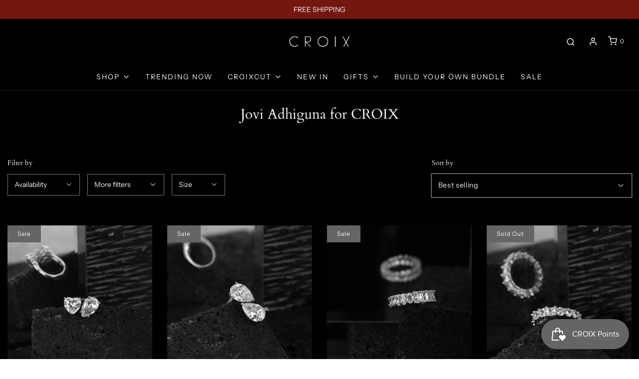

--- FILE ---
content_type: text/html; charset=utf-8
request_url: https://croix.co.id/collections/jovi-adhiguna-for-croix
body_size: 31464
content:
<!DOCTYPE html>
<!--[if lt IE 7 ]><html class="no-js ie ie6" lang="en"> <![endif]-->
<!--[if IE 7 ]><html class="no-js ie ie7" lang="en"> <![endif]-->
<!--[if IE 8 ]><html class="no-js ie ie8" lang="en"> <![endif]-->
<!--[if (gte IE 9)|!(IE)]><!-->
<html
	class="no-js"
	lang="en"
	data-headings-size="small"
>
<!--<![endif]-->

<head>

	<meta charset="utf-8">

	<!--[if lt IE 9]>
		<script src="//html5shim.googlecode.com/svn/trunk/html5.js"></script>
	<![endif]--><title>
		Jovi Adhiguna for CROIX
	</title>

	<link rel="preconnect" href="https://cdn.shopify.com" crossorigin>

	<script type="text/javascript">
		document.documentElement.className = document.documentElement.className.replace('no-js', 'js');
	</script>

	

	
	<meta name="viewport" content="width=device-width, initial-scale=1, shrink-to-fit=no">
	

	<!-- /snippets/social-meta-tags.liquid -->


<meta property="og:site_name" content="CROIX">
<meta property="og:url" content="https://croix.co.id/collections/jovi-adhiguna-for-croix">
<meta property="og:title" content="Jovi Adhiguna for CROIX">
<meta property="og:type" content="product.group">
<meta property="og:description" content="CROIX is an unusual luxury jeweler based out of Indonesia focused on quality creations with a brave style. Both eye-catching and refined at the same time, we provide unique and unexpected pieces for the modern aesthetic.">

<meta property="og:image" content="http://croix.co.id/cdn/shop/files/1125x432_1200x1200.jpg?v=1741672776">
<meta property="og:image:alt" content="CROIX">
<meta property="og:image:secure_url" content="https://croix.co.id/cdn/shop/files/1125x432_1200x1200.jpg?v=1741672776">


<meta name="twitter:card" content="summary_large_image">
<meta name="twitter:title" content="Jovi Adhiguna for CROIX">
<meta name="twitter:description" content="CROIX is an unusual luxury jeweler based out of Indonesia focused on quality creations with a brave style. Both eye-catching and refined at the same time, we provide unique and unexpected pieces for the modern aesthetic.">


	<link rel="canonical" href="https://croix.co.id/collections/jovi-adhiguna-for-croix" />

	<!-- CSS -->
	<style>
/*============================================================================
  Typography
==============================================================================*/





@font-face {
  font-family: Cardo;
  font-weight: 400;
  font-style: normal;
  font-display: swap;
  src: url("//croix.co.id/cdn/fonts/cardo/cardo_n4.8d7bdd0369840597cbb62dc8a447619701d8d34a.woff2") format("woff2"),
       url("//croix.co.id/cdn/fonts/cardo/cardo_n4.23b63d1eff80cb5da813c4cccb6427058253ce24.woff") format("woff");
}

@font-face {
  font-family: "Instrument Sans";
  font-weight: 400;
  font-style: normal;
  font-display: swap;
  src: url("//croix.co.id/cdn/fonts/instrument_sans/instrumentsans_n4.db86542ae5e1596dbdb28c279ae6c2086c4c5bfa.woff2") format("woff2"),
       url("//croix.co.id/cdn/fonts/instrument_sans/instrumentsans_n4.510f1b081e58d08c30978f465518799851ef6d8b.woff") format("woff");
}

@font-face {
  font-family: Cardo;
  font-weight: 400;
  font-style: normal;
  font-display: swap;
  src: url("//croix.co.id/cdn/fonts/cardo/cardo_n4.8d7bdd0369840597cbb62dc8a447619701d8d34a.woff2") format("woff2"),
       url("//croix.co.id/cdn/fonts/cardo/cardo_n4.23b63d1eff80cb5da813c4cccb6427058253ce24.woff") format("woff");
}


  @font-face {
  font-family: "Instrument Sans";
  font-weight: 700;
  font-style: normal;
  font-display: swap;
  src: url("//croix.co.id/cdn/fonts/instrument_sans/instrumentsans_n7.e4ad9032e203f9a0977786c356573ced65a7419a.woff2") format("woff2"),
       url("//croix.co.id/cdn/fonts/instrument_sans/instrumentsans_n7.b9e40f166fb7639074ba34738101a9d2990bb41a.woff") format("woff");
}




  @font-face {
  font-family: "Instrument Sans";
  font-weight: 400;
  font-style: italic;
  font-display: swap;
  src: url("//croix.co.id/cdn/fonts/instrument_sans/instrumentsans_i4.028d3c3cd8d085648c808ceb20cd2fd1eb3560e5.woff2") format("woff2"),
       url("//croix.co.id/cdn/fonts/instrument_sans/instrumentsans_i4.7e90d82df8dee29a99237cd19cc529d2206706a2.woff") format("woff");
}




  @font-face {
  font-family: "Instrument Sans";
  font-weight: 700;
  font-style: italic;
  font-display: swap;
  src: url("//croix.co.id/cdn/fonts/instrument_sans/instrumentsans_i7.d6063bb5d8f9cbf96eace9e8801697c54f363c6a.woff2") format("woff2"),
       url("//croix.co.id/cdn/fonts/instrument_sans/instrumentsans_i7.ce33afe63f8198a3ac4261b826b560103542cd36.woff") format("woff");
}



/*============================================================================
  #General Variables
==============================================================================*/

:root {
  --page-background: #000000;

  --color-primary: #f6f6f6;
  --disabled-color-primary: rgba(246, 246, 246, 0.5);
  --color-primary-opacity-05: rgba(246, 246, 246, 0.05);
  --link-color: #f6f6f6;
  --active-link-color: #f6f6f6;

  --button-background-color: #656565;
  --button-background-hover-color: #797979;
  --button-background-hover-color-lighten: #868686;
  --button-text-color: #ffffff;
  --button-border-color: rgba(255, 255, 255, 0.1);

  --sale-color: #656565;
  --sale-text-color: #f6f6f6;
  --sale-color-faint: rgba(101, 101, 101, 0.1);
  --sold-out-color: #656565;
  --sold-out-text-color: #ffffff;

  --header-background: #000000;
  --header-text: #f6f6f6;
  --header-text-opacity-80: rgba(246, 246, 246, 0.8);
  --header-border-color: rgba(246, 246, 246, 0.1);
  --header-border-color-dark: rgba(246, 246, 246, 0.15);
  --header-hover-background-color: rgba(246, 246, 246, 0.1);
  --header-overlay-text: #f6f6f6;

  --sticky-header-background: #000000;
  --sticky-header-text: #f6f6f6;
  --sticky-header-border: rgba(246, 246, 246, 0.1);

  --mobile-menu-text: #f6f6f6;
  --mobile-menu-background: #000000;
  --mobile-menu-border-color: rgba(246, 246, 246, 0.5);

  --footer-background: #000000;
  --footer-text: #f6f6f6;
  --footer-hover-background-color: rgba(246, 246, 246, 0.1);


  --pop-up-text: #ffffff;
  --pop-up-background: #656565;

  --secondary-color: rgba(0, 0, 0, 1) !default;
  --select-padding: 5px;
  --select-radius: 2px !default;

  --border-color: rgba(246, 246, 246, 0.5);
  --border-search: rgba(246, 246, 246, 0.1);
  --border-color-subtle: rgba(246, 246, 246, 0.1);
  --border-color-subtle-darken: #e9e9e9;

  --color-scheme-light-background: #f6f6f6;
  --color-scheme-light-background-hover: rgba(246, 246, 246, 0.1);
  --color-scheme-light-text: #656565;
  --color-scheme-light-text-hover: rgba(101, 101, 101, 0.7);
  --color-scheme-light-input-hover: rgba(101, 101, 101, 0.1);
  --color-scheme-light-link: #656565;
  --color-scheme-light-link-active: #656565;

  --color-scheme-accent-background: #333333;
  --color-scheme-accent-background-hover: rgba(51, 51, 51, 0.1);
  --color-scheme-accent-text: #ffffff;
  --color-scheme-accent-text-hover: rgba(255, 255, 255, 0.7);
  --color-scheme-accent-input-hover: rgba(255, 255, 255, 0.1);
  --color-scheme-accent-link: #ffffff;
  --color-scheme-accent-link-active: #ffffff;

  --color-scheme-dark-background: #000000;
  --color-scheme-dark-background-hover: rgba(0, 0, 0, 0.1);
  --color-scheme-dark-text: #f6f6f6;
  --color-scheme-dark-text-hover: rgba(246, 246, 246, 0.7);
  --color-scheme-dark-input-hover: rgba(246, 246, 246, 0.1);
  --color-scheme-dark-link: #f6f6f6;
  --color-scheme-dark-link-active: #f6f6f6;

  --header-font-stack: Cardo, serif;
  --header-font-weight: 400;
  --header-font-style: normal;
  --header-font-transform: none;

  
  --header-letter-spacing: normal;
  

  --body-font-stack: "Instrument Sans", sans-serif;
  --body-font-weight: 400;
  --body-font-style: normal;
  --body-font-size-int: 14;
  --body-font-size: 14px;

  
    --body-small-font-size-int: 12;
    --body-small-font-size: 12px;
  

  --subheading-font-stack: Cardo, serif;
  --subheading-font-weight: 400;
  --subheading-font-style: normal;
  --subheading-font-transform: none;
  --subheading-case: none;

  
  --heading-base: 28;
  --subheading-base: 14;
  --subheading-2-font-size: 16px;
  --subheading-2-line-height: 20px;
  --product-titles: 20;
  --subpage-header: 20;
  --subpage-header-px: 20px;
  --subpage-header-line-height: 28px;
  --heading-font-size: 28px;
  --heading-line-height: 36px;
  --subheading-font-size: 14px;
  --subheading-line-height: 18px;
  

  --color-image-overlay: #333333;
  --color-image-overlay-text: #f6f6f6;
  --image-overlay-opacity: calc(50 / 100);

  --flexslider-icon-eot: //croix.co.id/cdn/shop/t/17/assets/flexslider-icon.eot?v=70838442330258149421686559786;
  --flexslider-icon-eot-ie: //croix.co.id/cdn/shop/t/17/assets/flexslider-icon.eot%23iefix?v=1605;
  --flexslider-icon-woff: //croix.co.id/cdn/shop/t/17/assets/flexslider-icon.eot?v=70838442330258149421686559786;
  --flexslider-icon-ttf: //croix.co.id/cdn/shop/t/17/assets/flexslider-icon.eot?v=70838442330258149421686559786;
  --flexslider-icon-svg: //croix.co.id/cdn/shop/t/17/assets/flexslider-icon.eot?v=70838442330258149421686559786;

  --delete-button-png: //croix.co.id/cdn/shop/t/17/assets/delete.png?v=1605;
  --loader-svg: //croix.co.id/cdn/shop/t/17/assets/loader.svg?v=119822953187440061741686559784;

  
  --mobile-menu-link-transform: uppercase;
  --mobile-menu-link-letter-spacing: 2px;
  

  
  --buttons-transform: uppercase;
  --buttons-letter-spacing: 2px;
  

  
    --button-font-family: var(--body-font-stack);
    --button-font-weight: var(--body-font-weight);
    --button-font-style: var(--body-font-style);
    --button-font-size: var(--body-font-size);
  

  
    --button-font-size-int: calc(var(--body-font-size-int) - 2);
  

  
    --subheading-letter-spacing: normal;
  

  
    --nav-font-family: var(--body-font-stack);
    --nav-font-weight: var(--body-font-weight);
    --nav-font-style: var(--body-font-style);
  

  
    --nav-text-transform: uppercase;
    --nav-letter-spacing: 2px;
  

  
    --nav-font-size-int: calc(var(--body-font-size-int) - 2);
  

  --page-width: 1600px;
  --page-width-with-padding: 1630px;
  --narrow-width-with-padding: 730px;
  --column-gap-width: 30px;
  --column-gap-width-half: 15.0px;

  --password-text-color: #000000;
  --password-error-background: #feebeb;
  --password-error-text: #7e1412;
  --password-login-background: #111111;
  --password-login-text: #b8b8b8;
  --password-btn-text: #ffffff;
  --password-btn-background: #000000;
  --password-btn-background-success: #4caf50;
  --success-color: #28a745;
  --error-color: #DC3545;
  --warning-color: #EB9247;

  /* Shop Pay Installments variables */
  --color-body: #000000;
  --color-bg: #000000;
}
</style>


	
	<link rel="preload" href="//croix.co.id/cdn/shop/t/17/assets/theme-collection.min.css?v=56260695037674988671686559786" as="style">
	<link href="//croix.co.id/cdn/shop/t/17/assets/theme-collection.min.css?v=56260695037674988671686559786" rel="stylesheet" type="text/css" media="all" />
	

	<link href="//croix.co.id/cdn/shop/t/17/assets/custom.css?v=132121210741224530621707973538" rel="stylesheet" type="text/css" media="all" />

	

	

	
	<link rel="shortcut icon" href="//croix.co.id/cdn/shop/files/Croix_Logo_32x32.png?v=1737604104" type="image/png">
	

	<link rel="sitemap" type="application/xml" title="Sitemap" href="/sitemap.xml" />

	<script>window.performance && window.performance.mark && window.performance.mark('shopify.content_for_header.start');</script><meta name="google-site-verification" content="tdt3bXktpwPz512-LYHKlPBz-ZUKtk5tgsEzK9PeagA">
<meta id="shopify-digital-wallet" name="shopify-digital-wallet" content="/27263205447/digital_wallets/dialog">
<link rel="alternate" type="application/atom+xml" title="Feed" href="/collections/jovi-adhiguna-for-croix.atom" />
<link rel="alternate" hreflang="x-default" href="https://croix.co.id/collections/jovi-adhiguna-for-croix">
<link rel="alternate" hreflang="en" href="https://croix.co.id/collections/jovi-adhiguna-for-croix">
<link rel="alternate" hreflang="en-SG" href="https://croix.co.id/en-sg/collections/jovi-adhiguna-for-croix">
<link rel="alternate" type="application/json+oembed" href="https://croix.co.id/collections/jovi-adhiguna-for-croix.oembed">
<script async="async" src="/checkouts/internal/preloads.js?locale=en-ID"></script>
<script id="shopify-features" type="application/json">{"accessToken":"fa5bfb95c508cd9d3f5b9acb881af2ee","betas":["rich-media-storefront-analytics"],"domain":"croix.co.id","predictiveSearch":true,"shopId":27263205447,"locale":"en"}</script>
<script>var Shopify = Shopify || {};
Shopify.shop = "croix-jewelry.myshopify.com";
Shopify.locale = "en";
Shopify.currency = {"active":"IDR","rate":"1.0"};
Shopify.country = "ID";
Shopify.theme = {"name":"Envy | New Arrivals + Gift + BackinStock","id":122496581703,"schema_name":"Envy","schema_version":"32.0.0","theme_store_id":411,"role":"main"};
Shopify.theme.handle = "null";
Shopify.theme.style = {"id":null,"handle":null};
Shopify.cdnHost = "croix.co.id/cdn";
Shopify.routes = Shopify.routes || {};
Shopify.routes.root = "/";</script>
<script type="module">!function(o){(o.Shopify=o.Shopify||{}).modules=!0}(window);</script>
<script>!function(o){function n(){var o=[];function n(){o.push(Array.prototype.slice.apply(arguments))}return n.q=o,n}var t=o.Shopify=o.Shopify||{};t.loadFeatures=n(),t.autoloadFeatures=n()}(window);</script>
<script id="shop-js-analytics" type="application/json">{"pageType":"collection"}</script>
<script defer="defer" async type="module" src="//croix.co.id/cdn/shopifycloud/shop-js/modules/v2/client.init-shop-cart-sync_BT-GjEfc.en.esm.js"></script>
<script defer="defer" async type="module" src="//croix.co.id/cdn/shopifycloud/shop-js/modules/v2/chunk.common_D58fp_Oc.esm.js"></script>
<script defer="defer" async type="module" src="//croix.co.id/cdn/shopifycloud/shop-js/modules/v2/chunk.modal_xMitdFEc.esm.js"></script>
<script type="module">
  await import("//croix.co.id/cdn/shopifycloud/shop-js/modules/v2/client.init-shop-cart-sync_BT-GjEfc.en.esm.js");
await import("//croix.co.id/cdn/shopifycloud/shop-js/modules/v2/chunk.common_D58fp_Oc.esm.js");
await import("//croix.co.id/cdn/shopifycloud/shop-js/modules/v2/chunk.modal_xMitdFEc.esm.js");

  window.Shopify.SignInWithShop?.initShopCartSync?.({"fedCMEnabled":true,"windoidEnabled":true});

</script>
<script>(function() {
  var isLoaded = false;
  function asyncLoad() {
    if (isLoaded) return;
    isLoaded = true;
    var urls = ["https:\/\/formbuilder.hulkapps.com\/skeletopapp.js?shop=croix-jewelry.myshopify.com","https:\/\/blockade-script.getverdict.com\/script.js?shop=croix-jewelry.myshopify.com","https:\/\/js.smile.io\/v1\/smile-shopify.js?shop=croix-jewelry.myshopify.com","https:\/\/www.pxucdn.com\/apps\/uso.js?shop=croix-jewelry.myshopify.com","https:\/\/shy.elfsight.com\/p\/platform.js?shop=croix-jewelry.myshopify.com","https:\/\/cdn.nfcube.com\/instafeed-c12d57145a003f1cdff2451b2ae68a37.js?shop=croix-jewelry.myshopify.com"];
    for (var i = 0; i < urls.length; i++) {
      var s = document.createElement('script');
      s.type = 'text/javascript';
      s.async = true;
      s.src = urls[i];
      var x = document.getElementsByTagName('script')[0];
      x.parentNode.insertBefore(s, x);
    }
  };
  if(window.attachEvent) {
    window.attachEvent('onload', asyncLoad);
  } else {
    window.addEventListener('load', asyncLoad, false);
  }
})();</script>
<script id="__st">var __st={"a":27263205447,"offset":25200,"reqid":"a76a1365-c808-40cf-b098-c01241957224-1769035284","pageurl":"croix.co.id\/collections\/jovi-adhiguna-for-croix","u":"9663ca88d7be","p":"collection","rtyp":"collection","rid":260623335495};</script>
<script>window.ShopifyPaypalV4VisibilityTracking = true;</script>
<script id="captcha-bootstrap">!function(){'use strict';const t='contact',e='account',n='new_comment',o=[[t,t],['blogs',n],['comments',n],[t,'customer']],c=[[e,'customer_login'],[e,'guest_login'],[e,'recover_customer_password'],[e,'create_customer']],r=t=>t.map((([t,e])=>`form[action*='/${t}']:not([data-nocaptcha='true']) input[name='form_type'][value='${e}']`)).join(','),a=t=>()=>t?[...document.querySelectorAll(t)].map((t=>t.form)):[];function s(){const t=[...o],e=r(t);return a(e)}const i='password',u='form_key',d=['recaptcha-v3-token','g-recaptcha-response','h-captcha-response',i],f=()=>{try{return window.sessionStorage}catch{return}},m='__shopify_v',_=t=>t.elements[u];function p(t,e,n=!1){try{const o=window.sessionStorage,c=JSON.parse(o.getItem(e)),{data:r}=function(t){const{data:e,action:n}=t;return t[m]||n?{data:e,action:n}:{data:t,action:n}}(c);for(const[e,n]of Object.entries(r))t.elements[e]&&(t.elements[e].value=n);n&&o.removeItem(e)}catch(o){console.error('form repopulation failed',{error:o})}}const l='form_type',E='cptcha';function T(t){t.dataset[E]=!0}const w=window,h=w.document,L='Shopify',v='ce_forms',y='captcha';let A=!1;((t,e)=>{const n=(g='f06e6c50-85a8-45c8-87d0-21a2b65856fe',I='https://cdn.shopify.com/shopifycloud/storefront-forms-hcaptcha/ce_storefront_forms_captcha_hcaptcha.v1.5.2.iife.js',D={infoText:'Protected by hCaptcha',privacyText:'Privacy',termsText:'Terms'},(t,e,n)=>{const o=w[L][v],c=o.bindForm;if(c)return c(t,g,e,D).then(n);var r;o.q.push([[t,g,e,D],n]),r=I,A||(h.body.append(Object.assign(h.createElement('script'),{id:'captcha-provider',async:!0,src:r})),A=!0)});var g,I,D;w[L]=w[L]||{},w[L][v]=w[L][v]||{},w[L][v].q=[],w[L][y]=w[L][y]||{},w[L][y].protect=function(t,e){n(t,void 0,e),T(t)},Object.freeze(w[L][y]),function(t,e,n,w,h,L){const[v,y,A,g]=function(t,e,n){const i=e?o:[],u=t?c:[],d=[...i,...u],f=r(d),m=r(i),_=r(d.filter((([t,e])=>n.includes(e))));return[a(f),a(m),a(_),s()]}(w,h,L),I=t=>{const e=t.target;return e instanceof HTMLFormElement?e:e&&e.form},D=t=>v().includes(t);t.addEventListener('submit',(t=>{const e=I(t);if(!e)return;const n=D(e)&&!e.dataset.hcaptchaBound&&!e.dataset.recaptchaBound,o=_(e),c=g().includes(e)&&(!o||!o.value);(n||c)&&t.preventDefault(),c&&!n&&(function(t){try{if(!f())return;!function(t){const e=f();if(!e)return;const n=_(t);if(!n)return;const o=n.value;o&&e.removeItem(o)}(t);const e=Array.from(Array(32),(()=>Math.random().toString(36)[2])).join('');!function(t,e){_(t)||t.append(Object.assign(document.createElement('input'),{type:'hidden',name:u})),t.elements[u].value=e}(t,e),function(t,e){const n=f();if(!n)return;const o=[...t.querySelectorAll(`input[type='${i}']`)].map((({name:t})=>t)),c=[...d,...o],r={};for(const[a,s]of new FormData(t).entries())c.includes(a)||(r[a]=s);n.setItem(e,JSON.stringify({[m]:1,action:t.action,data:r}))}(t,e)}catch(e){console.error('failed to persist form',e)}}(e),e.submit())}));const S=(t,e)=>{t&&!t.dataset[E]&&(n(t,e.some((e=>e===t))),T(t))};for(const o of['focusin','change'])t.addEventListener(o,(t=>{const e=I(t);D(e)&&S(e,y())}));const B=e.get('form_key'),M=e.get(l),P=B&&M;t.addEventListener('DOMContentLoaded',(()=>{const t=y();if(P)for(const e of t)e.elements[l].value===M&&p(e,B);[...new Set([...A(),...v().filter((t=>'true'===t.dataset.shopifyCaptcha))])].forEach((e=>S(e,t)))}))}(h,new URLSearchParams(w.location.search),n,t,e,['guest_login'])})(!0,!0)}();</script>
<script integrity="sha256-4kQ18oKyAcykRKYeNunJcIwy7WH5gtpwJnB7kiuLZ1E=" data-source-attribution="shopify.loadfeatures" defer="defer" src="//croix.co.id/cdn/shopifycloud/storefront/assets/storefront/load_feature-a0a9edcb.js" crossorigin="anonymous"></script>
<script data-source-attribution="shopify.dynamic_checkout.dynamic.init">var Shopify=Shopify||{};Shopify.PaymentButton=Shopify.PaymentButton||{isStorefrontPortableWallets:!0,init:function(){window.Shopify.PaymentButton.init=function(){};var t=document.createElement("script");t.src="https://croix.co.id/cdn/shopifycloud/portable-wallets/latest/portable-wallets.en.js",t.type="module",document.head.appendChild(t)}};
</script>
<script data-source-attribution="shopify.dynamic_checkout.buyer_consent">
  function portableWalletsHideBuyerConsent(e){var t=document.getElementById("shopify-buyer-consent"),n=document.getElementById("shopify-subscription-policy-button");t&&n&&(t.classList.add("hidden"),t.setAttribute("aria-hidden","true"),n.removeEventListener("click",e))}function portableWalletsShowBuyerConsent(e){var t=document.getElementById("shopify-buyer-consent"),n=document.getElementById("shopify-subscription-policy-button");t&&n&&(t.classList.remove("hidden"),t.removeAttribute("aria-hidden"),n.addEventListener("click",e))}window.Shopify?.PaymentButton&&(window.Shopify.PaymentButton.hideBuyerConsent=portableWalletsHideBuyerConsent,window.Shopify.PaymentButton.showBuyerConsent=portableWalletsShowBuyerConsent);
</script>
<script data-source-attribution="shopify.dynamic_checkout.cart.bootstrap">document.addEventListener("DOMContentLoaded",(function(){function t(){return document.querySelector("shopify-accelerated-checkout-cart, shopify-accelerated-checkout")}if(t())Shopify.PaymentButton.init();else{new MutationObserver((function(e,n){t()&&(Shopify.PaymentButton.init(),n.disconnect())})).observe(document.body,{childList:!0,subtree:!0})}}));
</script>

<script>window.performance && window.performance.mark && window.performance.mark('shopify.content_for_header.end');</script>

	<script type="text/javascript">
		window.wetheme = {
			name: 'Envy',
			webcomponentRegistry: {
                registry: {},
				checkScriptLoaded: function(key) {
					return window.wetheme.webcomponentRegistry.registry[key] ? true : false
				},
                register: function(registration) {
                    if(!window.wetheme.webcomponentRegistry.checkScriptLoaded(registration.key)) {
                      window.wetheme.webcomponentRegistry.registry[registration.key] = registration
                    }
                }
            }
        };
	</script>

	

	
<!--Gem_Page_Header_Script-->
    


<!--End_Gem_Page_Header_Script-->
<script src="https://cdn.shopify.com/extensions/019bdd7a-c110-7969-8f1c-937dfc03ea8a/smile-io-272/assets/smile-loader.js" type="text/javascript" defer="defer"></script>
<link href="https://monorail-edge.shopifysvc.com" rel="dns-prefetch">
<script>(function(){if ("sendBeacon" in navigator && "performance" in window) {try {var session_token_from_headers = performance.getEntriesByType('navigation')[0].serverTiming.find(x => x.name == '_s').description;} catch {var session_token_from_headers = undefined;}var session_cookie_matches = document.cookie.match(/_shopify_s=([^;]*)/);var session_token_from_cookie = session_cookie_matches && session_cookie_matches.length === 2 ? session_cookie_matches[1] : "";var session_token = session_token_from_headers || session_token_from_cookie || "";function handle_abandonment_event(e) {var entries = performance.getEntries().filter(function(entry) {return /monorail-edge.shopifysvc.com/.test(entry.name);});if (!window.abandonment_tracked && entries.length === 0) {window.abandonment_tracked = true;var currentMs = Date.now();var navigation_start = performance.timing.navigationStart;var payload = {shop_id: 27263205447,url: window.location.href,navigation_start,duration: currentMs - navigation_start,session_token,page_type: "collection"};window.navigator.sendBeacon("https://monorail-edge.shopifysvc.com/v1/produce", JSON.stringify({schema_id: "online_store_buyer_site_abandonment/1.1",payload: payload,metadata: {event_created_at_ms: currentMs,event_sent_at_ms: currentMs}}));}}window.addEventListener('pagehide', handle_abandonment_event);}}());</script>
<script id="web-pixels-manager-setup">(function e(e,d,r,n,o){if(void 0===o&&(o={}),!Boolean(null===(a=null===(i=window.Shopify)||void 0===i?void 0:i.analytics)||void 0===a?void 0:a.replayQueue)){var i,a;window.Shopify=window.Shopify||{};var t=window.Shopify;t.analytics=t.analytics||{};var s=t.analytics;s.replayQueue=[],s.publish=function(e,d,r){return s.replayQueue.push([e,d,r]),!0};try{self.performance.mark("wpm:start")}catch(e){}var l=function(){var e={modern:/Edge?\/(1{2}[4-9]|1[2-9]\d|[2-9]\d{2}|\d{4,})\.\d+(\.\d+|)|Firefox\/(1{2}[4-9]|1[2-9]\d|[2-9]\d{2}|\d{4,})\.\d+(\.\d+|)|Chrom(ium|e)\/(9{2}|\d{3,})\.\d+(\.\d+|)|(Maci|X1{2}).+ Version\/(15\.\d+|(1[6-9]|[2-9]\d|\d{3,})\.\d+)([,.]\d+|)( \(\w+\)|)( Mobile\/\w+|) Safari\/|Chrome.+OPR\/(9{2}|\d{3,})\.\d+\.\d+|(CPU[ +]OS|iPhone[ +]OS|CPU[ +]iPhone|CPU IPhone OS|CPU iPad OS)[ +]+(15[._]\d+|(1[6-9]|[2-9]\d|\d{3,})[._]\d+)([._]\d+|)|Android:?[ /-](13[3-9]|1[4-9]\d|[2-9]\d{2}|\d{4,})(\.\d+|)(\.\d+|)|Android.+Firefox\/(13[5-9]|1[4-9]\d|[2-9]\d{2}|\d{4,})\.\d+(\.\d+|)|Android.+Chrom(ium|e)\/(13[3-9]|1[4-9]\d|[2-9]\d{2}|\d{4,})\.\d+(\.\d+|)|SamsungBrowser\/([2-9]\d|\d{3,})\.\d+/,legacy:/Edge?\/(1[6-9]|[2-9]\d|\d{3,})\.\d+(\.\d+|)|Firefox\/(5[4-9]|[6-9]\d|\d{3,})\.\d+(\.\d+|)|Chrom(ium|e)\/(5[1-9]|[6-9]\d|\d{3,})\.\d+(\.\d+|)([\d.]+$|.*Safari\/(?![\d.]+ Edge\/[\d.]+$))|(Maci|X1{2}).+ Version\/(10\.\d+|(1[1-9]|[2-9]\d|\d{3,})\.\d+)([,.]\d+|)( \(\w+\)|)( Mobile\/\w+|) Safari\/|Chrome.+OPR\/(3[89]|[4-9]\d|\d{3,})\.\d+\.\d+|(CPU[ +]OS|iPhone[ +]OS|CPU[ +]iPhone|CPU IPhone OS|CPU iPad OS)[ +]+(10[._]\d+|(1[1-9]|[2-9]\d|\d{3,})[._]\d+)([._]\d+|)|Android:?[ /-](13[3-9]|1[4-9]\d|[2-9]\d{2}|\d{4,})(\.\d+|)(\.\d+|)|Mobile Safari.+OPR\/([89]\d|\d{3,})\.\d+\.\d+|Android.+Firefox\/(13[5-9]|1[4-9]\d|[2-9]\d{2}|\d{4,})\.\d+(\.\d+|)|Android.+Chrom(ium|e)\/(13[3-9]|1[4-9]\d|[2-9]\d{2}|\d{4,})\.\d+(\.\d+|)|Android.+(UC? ?Browser|UCWEB|U3)[ /]?(15\.([5-9]|\d{2,})|(1[6-9]|[2-9]\d|\d{3,})\.\d+)\.\d+|SamsungBrowser\/(5\.\d+|([6-9]|\d{2,})\.\d+)|Android.+MQ{2}Browser\/(14(\.(9|\d{2,})|)|(1[5-9]|[2-9]\d|\d{3,})(\.\d+|))(\.\d+|)|K[Aa][Ii]OS\/(3\.\d+|([4-9]|\d{2,})\.\d+)(\.\d+|)/},d=e.modern,r=e.legacy,n=navigator.userAgent;return n.match(d)?"modern":n.match(r)?"legacy":"unknown"}(),u="modern"===l?"modern":"legacy",c=(null!=n?n:{modern:"",legacy:""})[u],f=function(e){return[e.baseUrl,"/wpm","/b",e.hashVersion,"modern"===e.buildTarget?"m":"l",".js"].join("")}({baseUrl:d,hashVersion:r,buildTarget:u}),m=function(e){var d=e.version,r=e.bundleTarget,n=e.surface,o=e.pageUrl,i=e.monorailEndpoint;return{emit:function(e){var a=e.status,t=e.errorMsg,s=(new Date).getTime(),l=JSON.stringify({metadata:{event_sent_at_ms:s},events:[{schema_id:"web_pixels_manager_load/3.1",payload:{version:d,bundle_target:r,page_url:o,status:a,surface:n,error_msg:t},metadata:{event_created_at_ms:s}}]});if(!i)return console&&console.warn&&console.warn("[Web Pixels Manager] No Monorail endpoint provided, skipping logging."),!1;try{return self.navigator.sendBeacon.bind(self.navigator)(i,l)}catch(e){}var u=new XMLHttpRequest;try{return u.open("POST",i,!0),u.setRequestHeader("Content-Type","text/plain"),u.send(l),!0}catch(e){return console&&console.warn&&console.warn("[Web Pixels Manager] Got an unhandled error while logging to Monorail."),!1}}}}({version:r,bundleTarget:l,surface:e.surface,pageUrl:self.location.href,monorailEndpoint:e.monorailEndpoint});try{o.browserTarget=l,function(e){var d=e.src,r=e.async,n=void 0===r||r,o=e.onload,i=e.onerror,a=e.sri,t=e.scriptDataAttributes,s=void 0===t?{}:t,l=document.createElement("script"),u=document.querySelector("head"),c=document.querySelector("body");if(l.async=n,l.src=d,a&&(l.integrity=a,l.crossOrigin="anonymous"),s)for(var f in s)if(Object.prototype.hasOwnProperty.call(s,f))try{l.dataset[f]=s[f]}catch(e){}if(o&&l.addEventListener("load",o),i&&l.addEventListener("error",i),u)u.appendChild(l);else{if(!c)throw new Error("Did not find a head or body element to append the script");c.appendChild(l)}}({src:f,async:!0,onload:function(){if(!function(){var e,d;return Boolean(null===(d=null===(e=window.Shopify)||void 0===e?void 0:e.analytics)||void 0===d?void 0:d.initialized)}()){var d=window.webPixelsManager.init(e)||void 0;if(d){var r=window.Shopify.analytics;r.replayQueue.forEach((function(e){var r=e[0],n=e[1],o=e[2];d.publishCustomEvent(r,n,o)})),r.replayQueue=[],r.publish=d.publishCustomEvent,r.visitor=d.visitor,r.initialized=!0}}},onerror:function(){return m.emit({status:"failed",errorMsg:"".concat(f," has failed to load")})},sri:function(e){var d=/^sha384-[A-Za-z0-9+/=]+$/;return"string"==typeof e&&d.test(e)}(c)?c:"",scriptDataAttributes:o}),m.emit({status:"loading"})}catch(e){m.emit({status:"failed",errorMsg:(null==e?void 0:e.message)||"Unknown error"})}}})({shopId: 27263205447,storefrontBaseUrl: "https://croix.co.id",extensionsBaseUrl: "https://extensions.shopifycdn.com/cdn/shopifycloud/web-pixels-manager",monorailEndpoint: "https://monorail-edge.shopifysvc.com/unstable/produce_batch",surface: "storefront-renderer",enabledBetaFlags: ["2dca8a86"],webPixelsConfigList: [{"id":"631308359","configuration":"{\"accountID\":\"croix-jewelry.myshopify.com\"}","eventPayloadVersion":"v1","runtimeContext":"STRICT","scriptVersion":"9e8f38f1b97e3d0f481979552e07f77a","type":"APP","apiClientId":233009709057,"privacyPurposes":[],"dataSharingAdjustments":{"protectedCustomerApprovalScopes":["read_customer_address","read_customer_email","read_customer_name","read_customer_personal_data","read_customer_phone"]}},{"id":"232816711","configuration":"{\"config\":\"{\\\"pixel_id\\\":\\\"G-TYJCKG26Z8\\\",\\\"gtag_events\\\":[{\\\"type\\\":\\\"purchase\\\",\\\"action_label\\\":\\\"G-TYJCKG26Z8\\\"},{\\\"type\\\":\\\"page_view\\\",\\\"action_label\\\":\\\"G-TYJCKG26Z8\\\"},{\\\"type\\\":\\\"view_item\\\",\\\"action_label\\\":\\\"G-TYJCKG26Z8\\\"},{\\\"type\\\":\\\"search\\\",\\\"action_label\\\":\\\"G-TYJCKG26Z8\\\"},{\\\"type\\\":\\\"add_to_cart\\\",\\\"action_label\\\":\\\"G-TYJCKG26Z8\\\"},{\\\"type\\\":\\\"begin_checkout\\\",\\\"action_label\\\":\\\"G-TYJCKG26Z8\\\"},{\\\"type\\\":\\\"add_payment_info\\\",\\\"action_label\\\":\\\"G-TYJCKG26Z8\\\"}],\\\"enable_monitoring_mode\\\":false}\"}","eventPayloadVersion":"v1","runtimeContext":"OPEN","scriptVersion":"b2a88bafab3e21179ed38636efcd8a93","type":"APP","apiClientId":1780363,"privacyPurposes":[],"dataSharingAdjustments":{"protectedCustomerApprovalScopes":["read_customer_address","read_customer_email","read_customer_name","read_customer_personal_data","read_customer_phone"]}},{"id":"204210247","configuration":"{\"pixelCode\":\"CDQ68MBC77UALAUSCKQG\"}","eventPayloadVersion":"v1","runtimeContext":"STRICT","scriptVersion":"22e92c2ad45662f435e4801458fb78cc","type":"APP","apiClientId":4383523,"privacyPurposes":["ANALYTICS","MARKETING","SALE_OF_DATA"],"dataSharingAdjustments":{"protectedCustomerApprovalScopes":["read_customer_address","read_customer_email","read_customer_name","read_customer_personal_data","read_customer_phone"]}},{"id":"77004871","configuration":"{\"pixel_id\":\"1230800423926794\",\"pixel_type\":\"facebook_pixel\",\"metaapp_system_user_token\":\"-\"}","eventPayloadVersion":"v1","runtimeContext":"OPEN","scriptVersion":"ca16bc87fe92b6042fbaa3acc2fbdaa6","type":"APP","apiClientId":2329312,"privacyPurposes":["ANALYTICS","MARKETING","SALE_OF_DATA"],"dataSharingAdjustments":{"protectedCustomerApprovalScopes":["read_customer_address","read_customer_email","read_customer_name","read_customer_personal_data","read_customer_phone"]}},{"id":"shopify-app-pixel","configuration":"{}","eventPayloadVersion":"v1","runtimeContext":"STRICT","scriptVersion":"0450","apiClientId":"shopify-pixel","type":"APP","privacyPurposes":["ANALYTICS","MARKETING"]},{"id":"shopify-custom-pixel","eventPayloadVersion":"v1","runtimeContext":"LAX","scriptVersion":"0450","apiClientId":"shopify-pixel","type":"CUSTOM","privacyPurposes":["ANALYTICS","MARKETING"]}],isMerchantRequest: false,initData: {"shop":{"name":"CROIX","paymentSettings":{"currencyCode":"IDR"},"myshopifyDomain":"croix-jewelry.myshopify.com","countryCode":"ID","storefrontUrl":"https:\/\/croix.co.id"},"customer":null,"cart":null,"checkout":null,"productVariants":[],"purchasingCompany":null},},"https://croix.co.id/cdn","fcfee988w5aeb613cpc8e4bc33m6693e112",{"modern":"","legacy":""},{"shopId":"27263205447","storefrontBaseUrl":"https:\/\/croix.co.id","extensionBaseUrl":"https:\/\/extensions.shopifycdn.com\/cdn\/shopifycloud\/web-pixels-manager","surface":"storefront-renderer","enabledBetaFlags":"[\"2dca8a86\"]","isMerchantRequest":"false","hashVersion":"fcfee988w5aeb613cpc8e4bc33m6693e112","publish":"custom","events":"[[\"page_viewed\",{}],[\"collection_viewed\",{\"collection\":{\"id\":\"260623335495\",\"title\":\"Jovi Adhiguna for CROIX\",\"productVariants\":[{\"price\":{\"amount\":650000.0,\"currencyCode\":\"IDR\"},\"product\":{\"title\":\"Courri\",\"vendor\":\"CROIX\",\"id\":\"6548105003079\",\"untranslatedTitle\":\"Courri\",\"url\":\"\/products\/courri-ring\",\"type\":\"RINGS\"},\"id\":\"39288244633671\",\"image\":{\"src\":\"\/\/croix.co.id\/cdn\/shop\/products\/IMG_0264.jpg?v=1617988907\"},\"sku\":null,\"title\":\"5\",\"untranslatedTitle\":\"5\"},{\"price\":{\"amount\":650000.0,\"currencyCode\":\"IDR\"},\"product\":{\"title\":\"Cri du Cri\",\"vendor\":\"CROIX\",\"id\":\"6548105592903\",\"untranslatedTitle\":\"Cri du Cri\",\"url\":\"\/products\/cri-du-cri\",\"type\":\"RINGS\"},\"id\":\"39288250204231\",\"image\":{\"src\":\"\/\/croix.co.id\/cdn\/shop\/products\/IMG_0287.jpg?v=1617989045\"},\"sku\":null,\"title\":\"5\",\"untranslatedTitle\":\"5\"},{\"price\":{\"amount\":750000.0,\"currencyCode\":\"IDR\"},\"product\":{\"title\":\"Autre Ouval\",\"vendor\":\"CROIX\",\"id\":\"6548105461831\",\"untranslatedTitle\":\"Autre Ouval\",\"url\":\"\/products\/autre-ouval\",\"type\":\"RINGS\"},\"id\":\"39288247320647\",\"image\":{\"src\":\"\/\/croix.co.id\/cdn\/shop\/products\/IMG_0303.jpg?v=1617988985\"},\"sku\":null,\"title\":\"5\",\"untranslatedTitle\":\"5\"},{\"price\":{\"amount\":750000.0,\"currencyCode\":\"IDR\"},\"product\":{\"title\":\"Autre Solitaire\",\"vendor\":\"CROIX\",\"id\":\"6548105494599\",\"untranslatedTitle\":\"Autre Solitaire\",\"url\":\"\/products\/autre-solitaire\",\"type\":\"RINGS\"},\"id\":\"39288248041543\",\"image\":{\"src\":\"\/\/croix.co.id\/cdn\/shop\/products\/IMG_0248.jpg?v=1617989026\"},\"sku\":null,\"title\":\"5\",\"untranslatedTitle\":\"5\"},{\"price\":{\"amount\":1300000.0,\"currencyCode\":\"IDR\"},\"product\":{\"title\":\"Elielo\",\"vendor\":\"CROIX\",\"id\":\"6548104970311\",\"untranslatedTitle\":\"Elielo\",\"url\":\"\/products\/elielo-ring\",\"type\":\"RINGS\"},\"id\":\"39288243748935\",\"image\":{\"src\":\"\/\/croix.co.id\/cdn\/shop\/products\/IMG_0275.jpg?v=1617988881\"},\"sku\":\"\",\"title\":\"5\",\"untranslatedTitle\":\"5\"},{\"price\":{\"amount\":1500000.0,\"currencyCode\":\"IDR\"},\"product\":{\"title\":\"Jaegar\",\"vendor\":\"CROIX\",\"id\":\"6548105134151\",\"untranslatedTitle\":\"Jaegar\",\"url\":\"\/products\/jaegar-ring\",\"type\":\"RINGS\"},\"id\":\"39288245551175\",\"image\":{\"src\":\"\/\/croix.co.id\/cdn\/shop\/products\/IMG_0300.jpg?v=1617179435\"},\"sku\":null,\"title\":\"5\",\"untranslatedTitle\":\"5\"}]}}]]"});</script><script>
  window.ShopifyAnalytics = window.ShopifyAnalytics || {};
  window.ShopifyAnalytics.meta = window.ShopifyAnalytics.meta || {};
  window.ShopifyAnalytics.meta.currency = 'IDR';
  var meta = {"products":[{"id":6548105003079,"gid":"gid:\/\/shopify\/Product\/6548105003079","vendor":"CROIX","type":"RINGS","handle":"courri-ring","variants":[{"id":39288244633671,"price":65000000,"name":"Courri - 5","public_title":"5","sku":null},{"id":39288244666439,"price":65000000,"name":"Courri - 6","public_title":"6","sku":null},{"id":39288244699207,"price":65000000,"name":"Courri - 7","public_title":"7","sku":null},{"id":39288244731975,"price":65000000,"name":"Courri - 8","public_title":"8","sku":""},{"id":39288244764743,"price":65000000,"name":"Courri - 9","public_title":"9","sku":null},{"id":39288244797511,"price":65000000,"name":"Courri - 10","public_title":"10","sku":null}],"remote":false},{"id":6548105592903,"gid":"gid:\/\/shopify\/Product\/6548105592903","vendor":"CROIX","type":"RINGS","handle":"cri-du-cri","variants":[{"id":39288250204231,"price":65000000,"name":"Cri du Cri - 5","public_title":"5","sku":null},{"id":39288250236999,"price":65000000,"name":"Cri du Cri - 6","public_title":"6","sku":""},{"id":39288250269767,"price":65000000,"name":"Cri du Cri - 7","public_title":"7","sku":null},{"id":39288250302535,"price":65000000,"name":"Cri du Cri - 8","public_title":"8","sku":null},{"id":39288250335303,"price":65000000,"name":"Cri du Cri - 9","public_title":"9","sku":null},{"id":39288250368071,"price":65000000,"name":"Cri du Cri - 10","public_title":"10","sku":null}],"remote":false},{"id":6548105461831,"gid":"gid:\/\/shopify\/Product\/6548105461831","vendor":"CROIX","type":"RINGS","handle":"autre-ouval","variants":[{"id":39288247320647,"price":75000000,"name":"Autre Ouval - 5","public_title":"5","sku":null},{"id":39288247353415,"price":75000000,"name":"Autre Ouval - 6","public_title":"6","sku":null},{"id":39288247386183,"price":75000000,"name":"Autre Ouval - 7","public_title":"7","sku":null},{"id":39288247418951,"price":75000000,"name":"Autre Ouval - 8","public_title":"8","sku":null},{"id":39288247451719,"price":75000000,"name":"Autre Ouval - 9","public_title":"9","sku":null},{"id":39288247484487,"price":75000000,"name":"Autre Ouval - 10","public_title":"10","sku":null}],"remote":false},{"id":6548105494599,"gid":"gid:\/\/shopify\/Product\/6548105494599","vendor":"CROIX","type":"RINGS","handle":"autre-solitaire","variants":[{"id":39288248041543,"price":75000000,"name":"Autre Solitaire - 5","public_title":"5","sku":null},{"id":39288248074311,"price":75000000,"name":"Autre Solitaire - 6","public_title":"6","sku":null},{"id":39288248107079,"price":75000000,"name":"Autre Solitaire - 7","public_title":"7","sku":null},{"id":39288248139847,"price":75000000,"name":"Autre Solitaire - 8","public_title":"8","sku":null},{"id":39288248172615,"price":75000000,"name":"Autre Solitaire - 9","public_title":"9","sku":null},{"id":39288248205383,"price":75000000,"name":"Autre Solitaire - 10","public_title":"10","sku":null}],"remote":false},{"id":6548104970311,"gid":"gid:\/\/shopify\/Product\/6548104970311","vendor":"CROIX","type":"RINGS","handle":"elielo-ring","variants":[{"id":39288243748935,"price":130000000,"name":"Elielo - 5","public_title":"5","sku":""},{"id":39288243781703,"price":130000000,"name":"Elielo - 6","public_title":"6","sku":null},{"id":39288243814471,"price":130000000,"name":"Elielo - 7","public_title":"7","sku":null},{"id":39288243847239,"price":130000000,"name":"Elielo - 8","public_title":"8","sku":null},{"id":39288243880007,"price":130000000,"name":"Elielo - 9","public_title":"9","sku":null},{"id":39288243912775,"price":130000000,"name":"Elielo - 10","public_title":"10","sku":null}],"remote":false},{"id":6548105134151,"gid":"gid:\/\/shopify\/Product\/6548105134151","vendor":"CROIX","type":"RINGS","handle":"jaegar-ring","variants":[{"id":39288245551175,"price":150000000,"name":"Jaegar - 5","public_title":"5","sku":null},{"id":39288245583943,"price":150000000,"name":"Jaegar - 6","public_title":"6","sku":null},{"id":39288245616711,"price":150000000,"name":"Jaegar - 7","public_title":"7","sku":null},{"id":39288245649479,"price":150000000,"name":"Jaegar - 8","public_title":"8","sku":null},{"id":39288245682247,"price":150000000,"name":"Jaegar - 9","public_title":"9","sku":null},{"id":39288245715015,"price":150000000,"name":"Jaegar - 10","public_title":"10","sku":null}],"remote":false}],"page":{"pageType":"collection","resourceType":"collection","resourceId":260623335495,"requestId":"a76a1365-c808-40cf-b098-c01241957224-1769035284"}};
  for (var attr in meta) {
    window.ShopifyAnalytics.meta[attr] = meta[attr];
  }
</script>
<script class="analytics">
  (function () {
    var customDocumentWrite = function(content) {
      var jquery = null;

      if (window.jQuery) {
        jquery = window.jQuery;
      } else if (window.Checkout && window.Checkout.$) {
        jquery = window.Checkout.$;
      }

      if (jquery) {
        jquery('body').append(content);
      }
    };

    var hasLoggedConversion = function(token) {
      if (token) {
        return document.cookie.indexOf('loggedConversion=' + token) !== -1;
      }
      return false;
    }

    var setCookieIfConversion = function(token) {
      if (token) {
        var twoMonthsFromNow = new Date(Date.now());
        twoMonthsFromNow.setMonth(twoMonthsFromNow.getMonth() + 2);

        document.cookie = 'loggedConversion=' + token + '; expires=' + twoMonthsFromNow;
      }
    }

    var trekkie = window.ShopifyAnalytics.lib = window.trekkie = window.trekkie || [];
    if (trekkie.integrations) {
      return;
    }
    trekkie.methods = [
      'identify',
      'page',
      'ready',
      'track',
      'trackForm',
      'trackLink'
    ];
    trekkie.factory = function(method) {
      return function() {
        var args = Array.prototype.slice.call(arguments);
        args.unshift(method);
        trekkie.push(args);
        return trekkie;
      };
    };
    for (var i = 0; i < trekkie.methods.length; i++) {
      var key = trekkie.methods[i];
      trekkie[key] = trekkie.factory(key);
    }
    trekkie.load = function(config) {
      trekkie.config = config || {};
      trekkie.config.initialDocumentCookie = document.cookie;
      var first = document.getElementsByTagName('script')[0];
      var script = document.createElement('script');
      script.type = 'text/javascript';
      script.onerror = function(e) {
        var scriptFallback = document.createElement('script');
        scriptFallback.type = 'text/javascript';
        scriptFallback.onerror = function(error) {
                var Monorail = {
      produce: function produce(monorailDomain, schemaId, payload) {
        var currentMs = new Date().getTime();
        var event = {
          schema_id: schemaId,
          payload: payload,
          metadata: {
            event_created_at_ms: currentMs,
            event_sent_at_ms: currentMs
          }
        };
        return Monorail.sendRequest("https://" + monorailDomain + "/v1/produce", JSON.stringify(event));
      },
      sendRequest: function sendRequest(endpointUrl, payload) {
        // Try the sendBeacon API
        if (window && window.navigator && typeof window.navigator.sendBeacon === 'function' && typeof window.Blob === 'function' && !Monorail.isIos12()) {
          var blobData = new window.Blob([payload], {
            type: 'text/plain'
          });

          if (window.navigator.sendBeacon(endpointUrl, blobData)) {
            return true;
          } // sendBeacon was not successful

        } // XHR beacon

        var xhr = new XMLHttpRequest();

        try {
          xhr.open('POST', endpointUrl);
          xhr.setRequestHeader('Content-Type', 'text/plain');
          xhr.send(payload);
        } catch (e) {
          console.log(e);
        }

        return false;
      },
      isIos12: function isIos12() {
        return window.navigator.userAgent.lastIndexOf('iPhone; CPU iPhone OS 12_') !== -1 || window.navigator.userAgent.lastIndexOf('iPad; CPU OS 12_') !== -1;
      }
    };
    Monorail.produce('monorail-edge.shopifysvc.com',
      'trekkie_storefront_load_errors/1.1',
      {shop_id: 27263205447,
      theme_id: 122496581703,
      app_name: "storefront",
      context_url: window.location.href,
      source_url: "//croix.co.id/cdn/s/trekkie.storefront.9615f8e10e499e09ff0451d383e936edfcfbbf47.min.js"});

        };
        scriptFallback.async = true;
        scriptFallback.src = '//croix.co.id/cdn/s/trekkie.storefront.9615f8e10e499e09ff0451d383e936edfcfbbf47.min.js';
        first.parentNode.insertBefore(scriptFallback, first);
      };
      script.async = true;
      script.src = '//croix.co.id/cdn/s/trekkie.storefront.9615f8e10e499e09ff0451d383e936edfcfbbf47.min.js';
      first.parentNode.insertBefore(script, first);
    };
    trekkie.load(
      {"Trekkie":{"appName":"storefront","development":false,"defaultAttributes":{"shopId":27263205447,"isMerchantRequest":null,"themeId":122496581703,"themeCityHash":"693121090125890212","contentLanguage":"en","currency":"IDR","eventMetadataId":"b3fbefe5-c2ee-4889-a723-276677ed41bb"},"isServerSideCookieWritingEnabled":true,"monorailRegion":"shop_domain","enabledBetaFlags":["65f19447"]},"Session Attribution":{},"S2S":{"facebookCapiEnabled":true,"source":"trekkie-storefront-renderer","apiClientId":580111}}
    );

    var loaded = false;
    trekkie.ready(function() {
      if (loaded) return;
      loaded = true;

      window.ShopifyAnalytics.lib = window.trekkie;

      var originalDocumentWrite = document.write;
      document.write = customDocumentWrite;
      try { window.ShopifyAnalytics.merchantGoogleAnalytics.call(this); } catch(error) {};
      document.write = originalDocumentWrite;

      window.ShopifyAnalytics.lib.page(null,{"pageType":"collection","resourceType":"collection","resourceId":260623335495,"requestId":"a76a1365-c808-40cf-b098-c01241957224-1769035284","shopifyEmitted":true});

      var match = window.location.pathname.match(/checkouts\/(.+)\/(thank_you|post_purchase)/)
      var token = match? match[1]: undefined;
      if (!hasLoggedConversion(token)) {
        setCookieIfConversion(token);
        window.ShopifyAnalytics.lib.track("Viewed Product Category",{"currency":"IDR","category":"Collection: jovi-adhiguna-for-croix","collectionName":"jovi-adhiguna-for-croix","collectionId":260623335495,"nonInteraction":true},undefined,undefined,{"shopifyEmitted":true});
      }
    });


        var eventsListenerScript = document.createElement('script');
        eventsListenerScript.async = true;
        eventsListenerScript.src = "//croix.co.id/cdn/shopifycloud/storefront/assets/shop_events_listener-3da45d37.js";
        document.getElementsByTagName('head')[0].appendChild(eventsListenerScript);

})();</script>
  <script>
  if (!window.ga || (window.ga && typeof window.ga !== 'function')) {
    window.ga = function ga() {
      (window.ga.q = window.ga.q || []).push(arguments);
      if (window.Shopify && window.Shopify.analytics && typeof window.Shopify.analytics.publish === 'function') {
        window.Shopify.analytics.publish("ga_stub_called", {}, {sendTo: "google_osp_migration"});
      }
      console.error("Shopify's Google Analytics stub called with:", Array.from(arguments), "\nSee https://help.shopify.com/manual/promoting-marketing/pixels/pixel-migration#google for more information.");
    };
    if (window.Shopify && window.Shopify.analytics && typeof window.Shopify.analytics.publish === 'function') {
      window.Shopify.analytics.publish("ga_stub_initialized", {}, {sendTo: "google_osp_migration"});
    }
  }
</script>
<script
  defer
  src="https://croix.co.id/cdn/shopifycloud/perf-kit/shopify-perf-kit-3.0.4.min.js"
  data-application="storefront-renderer"
  data-shop-id="27263205447"
  data-render-region="gcp-us-central1"
  data-page-type="collection"
  data-theme-instance-id="122496581703"
  data-theme-name="Envy"
  data-theme-version="32.0.0"
  data-monorail-region="shop_domain"
  data-resource-timing-sampling-rate="10"
  data-shs="true"
  data-shs-beacon="true"
  data-shs-export-with-fetch="true"
  data-shs-logs-sample-rate="1"
  data-shs-beacon-endpoint="https://croix.co.id/api/collect"
></script>
</head>

<body id="jovi-adhiguna-for-croix"
	class="page-title--jovi-adhiguna-for-croix template-collection flexbox-wrapper">

	

	<div id="main-body" class=" collection-template" data-editor-open="false">
		<div class="no-js disclaimer container">
			<p>This store requires javascript to be enabled for some features to work correctly.</p>
		</div>

		<div id="slideout-overlay"></div>

		<!-- BEGIN sections: header-group -->
<div id="shopify-section-sections--14581914402887__announcement-bar" class="shopify-section shopify-section-group-header-group"><link href="//croix.co.id/cdn/shop/t/17/assets/section-announcement-bar.min.css?v=32310944675003253671686559785" rel="stylesheet" type="text/css" media="all" />












  <style>
    .notification-bar__wrapper {
      background-color: #73170f;
      color: #f6f6f6;
    }

    .notification-bar .localization__list {
      background-color: #73170f;
    }

    .notification-bar .localization__list li:hover,
    .notification-bar .localization__list li[active],
    .notification-bar .localization__list li[selected] {
      background-color: rgba(246, 246, 246, 0.1);
    }

    .notification-bar a{
      color: #f6f6f6;
    }
  </style>

  <div
    data-wetheme-section-type="announcement-bar"
    data-wetheme-section-id="sections--14581914402887__announcement-bar"
    class="notification-bar__wrapper"
    data-selector="localization-form-offset-container"
    style="padding-top:8px;padding-bottom:8px;"
  >
    <div class="notification-bar custom-font notification-bar--with-content">
      
        <div class="notification-bar__menu">
          
        </div>
      

      <div class="notification-bar__message">
        
          <div>
            
              
                <p>FREE SHIPPING</p>
              
            
          </div>
        
      </div>

      
        <div class="notification-bar__right">
          
    <div class="notification-bar__localization-selectors">
      <script src="//croix.co.id/cdn/shop/t/17/assets/component-localization-form.js?v=88435510239910789171686559784" defer="defer" type="module"></script>

    </div>
  
          
    

  
        </div>
      
    </div>
  </div>




</div><div id="shopify-section-sections--14581914402887__header" class="shopify-section shopify-section-group-header-group"><style>
  .site-header__logo-image img,
  .overlay-logo-image {
    max-width: 130px;
  }

  @media(max-width:768px) {
    .site-header__logo-image img,
    .overlay-logo-image {
      max-width: 120px;
    }

    .site-header__logo-image img,
    .overlay-logo-image {
      width: 120px;
    }

    .logo-placement-within-wrapper--logo {
      width: 120px;
      flex-basis: 120px;
    }
  }

    .site-header__logo-image img,
    .overlay-logo-image {
      width: 130px;
    }

    .logo-placement-within-wrapper--logo {
      width: 130px;
      flex-basis: 130px;
    }


  #site-header svg:not(.icon-caret), .sticky-header-wrapper svg {
    height: 18px;
  }

  @media screen and (max-width: 767px) {
    #site-header svg, .sticky-header-wrapper svg {
        height: 24px;
    }
  }

  .top-search #search-wrapper {
    background: var(--header-background)!important;
    border-bottom: 1px solid var(--header-background)!important;

  }

  #top-search-wrapper svg {
    stroke: var(--header-text)!important;
  }

  .top-search input {
    color: var(--header-text)!important;
  }

  #top-search-wrapper #search_text::placeholder {
    color: var(--header-text);
  }

  #top-search-wrapper #search_text::-webkit-input-placeholder {
    color: var(--header-text);
  }

  #top-search-wrapper #search_text:-ms-input-placeholder {
    color: var(--header-text);
  }

  #top-search-wrapper #search_text::-moz-placeholder {
    color: var(--header-text);
  }

  #top-search-wrapper #search_text:-moz-placeholder {
    color: var(--header-text);
  }

  .top-search  {
    border-bottom: solid 1px var(--header-border-color)!important;
  }

  .predictive-search-group {
    background-color: var(--header-background)!important;
  }

  .search-results__meta {
    background: var(--header-background)!important;
  }

  .search-results__meta .search-results__meta-clear {
    color: var(--header-text);
  }

  .search-results-panel .predictive-search-group h2 {
    color: var(--header-text);
    border-bottom: solid 1px var(--header-border-color);
  }

  .search-results-panel .predictive-search-group .search-vendor, .search-results-panel .predictive-search-group .money {
    color: var(--header-text);
  }

  .search--result-group h5 a, .search--result-group h5 a mark {
    color: var(--header-text);
  }

  .predictive-loading {
    color: var(--header-text)!important;
  }
</style>



<div class="header-wrapper js" data-wetheme-section-type="header" data-wetheme-section-id="sections--14581914402887__header">


<div class="sticky-header-wrapper">
  <div class="sticky-header-wrapper__inner">
    <div class="sticky-header-placer d-none d-lg-block hide-placer"></div>
    
        <div class="sticky-header-logo d-none d-lg-block">
          

<div class="site-header__logo h1 logo-placement--within" itemscope itemtype="http://schema.org/Organization">

  

  
	
    <a href="/" itemprop="url" class="site-header__logo-image">
      
      

      
         





<noscript aria-hidden="true">
  <img
    class=""
    src="//croix.co.id/cdn/shop/files/logo_putih_550x.png?v=1665744043"
    
      alt="CROIX"
    
    itemprop="logo"
    
    style="object-fit:cover;object-position:50.0% 50.0%!important;"
  
  />
</noscript>

<img
  loading="lazy"
  class=""
  
    alt="CROIX"
  
  itemprop="logo"
  
    style="object-fit:cover;object-position:50.0% 50.0%!important;"
  
  width="591"
  height="271"
  srcset="//croix.co.id/cdn/shop/files/logo_putih_550x.png?v=1665744043 550w,//croix.co.id/cdn/shop/files/logo_putih.png?v=1665744043 591w"
  sizes="(min-width: 2000px) 1000px, (min-width: 1445px) calc(100vw / 2), (min-width: 1200px) calc(100vw / 1.75), (min-width: 750px) calc(100vw / 1.25), 100vw"
  src="//croix.co.id/cdn/shop/files/logo_putih_1445x.png?v=1665744043"
/>
      
    </a>

  
	
</div>

        </div>
    
    <div class="sticky-header-menu d-none d-lg-block">
      
    </div>
    <div class="sticky-header-icons d-none d-lg-flex">
      
    </div>
    <div class="sticky-header-search d-none d-lg-block">
      
    </div>
    <div class="sticky-mobile-header d-lg-none">
      
    </div>
  </div>
</div>


<div class="header-logo-wrapper" data-section-id="sections--14581914402887__header" data-section-type="header-section">

<nav
  id="theme-menu"
  class="mobile-menu-wrapper slideout-panel-hidden"
  role="dialog"
  aria-label="Navigation"
  aria-modal="true"
>
  

<script type="application/json" id="mobile-menu-data">
{
    
        
        
        "0": {
            "level": 0,
            "url": "/collections/all",
            "title": "SHOP",
            "links": [
                
                    "0--0",
                
                    "0--1"
                
            ]
        }
        
          
            , "0--0": {
            "level": 1,
            "url": "#",
            "title": "CATEGORIES",
            "links": [
                
                    "0--0--0",
                
                    "0--0--1",
                
                    "0--0--2",
                
                    "0--0--3",
                
                    "0--0--4",
                
                    "0--0--5",
                
                    "0--0--6"
                
            ]
        }
        
        
        , "0--0--0": {
            "level": 2,
            "url": "/collections/rings-1",
            "title": "RINGS",
            "links": []
        }
        
        
        , "0--0--1": {
            "level": 2,
            "url": "/collections/ear-things-1",
            "title": "EAR THINGS",
            "links": []
        }
        
        
        , "0--0--2": {
            "level": 2,
            "url": "/collections/bracelets",
            "title": "BRACELETS",
            "links": []
        }
        
        
        , "0--0--3": {
            "level": 2,
            "url": "/collections/necklaces",
            "title": "NECKLACES",
            "links": []
        }
        
        
        , "0--0--4": {
            "level": 2,
            "url": "https://croix.co.id/collections/make-your-own-bundle/?sol=BuildBundle",
            "title": "BUILD YOUR OWN BUNDLE",
            "links": []
        }
        
        
        , "0--0--5": {
            "level": 2,
            "url": "/collections/trending-now",
            "title": "BESTSELLING",
            "links": []
        }
        
        
        , "0--0--6": {
            "level": 2,
            "url": "/collections/others-1",
            "title": "GIFTBOXES AND EXTRAS",
            "links": []
        }
        
        
          
            , "0--1": {
            "level": 1,
            "url": "#",
            "title": "COLLECTIONS",
            "links": [
                
                    "0--1--0",
                
                    "0--1--1",
                
                    "0--1--2",
                
                    "0--1--3",
                
                    "0--1--4",
                
                    "0--1--5",
                
                    "0--1--6",
                
                    "0--1--7",
                
                    "0--1--8",
                
                    "0--1--9",
                
                    "0--1--10",
                
                    "0--1--11"
                
            ]
        }
        
        
        , "0--1--0": {
            "level": 2,
            "url": "/collections/florai",
            "title": "FLORAI",
            "links": []
        }
        
        
        , "0--1--1": {
            "level": 2,
            "url": "/collections/bonbons",
            "title": "BONBONS",
            "links": []
        }
        
        
        , "0--1--2": {
            "level": 2,
            "url": "/collections/dulce",
            "title": "DULCÈ",
            "links": []
        }
        
        
        , "0--1--3": {
            "level": 2,
            "url": "/collections/mop-for-croix-by-tasya-farasya",
            "title": "MOP FOR CROIX BY TASYA FARASYA",
            "links": []
        }
        
        
        , "0--1--4": {
            "level": 2,
            "url": "/collections/croixcut",
            "title": "CROIXCUT",
            "links": []
        }
        
        
        , "0--1--5": {
            "level": 2,
            "url": "/collections/elxi-elvina-for-croix",
            "title": "ELXI ELVINA FOR CROIX",
            "links": []
        }
        
        
        , "0--1--6": {
            "level": 2,
            "url": "/collections/jelli-jello",
            "title": "JELLI JELLO",
            "links": []
        }
        
        
        , "0--1--7": {
            "level": 2,
            "url": "/collections/stylist-collection",
            "title": "STYLIST SERIES",
            "links": []
        }
        
        
        , "0--1--8": {
            "level": 2,
            "url": "/collections/sarah-sofyan-for-croix",
            "title": "SARAH SOFYAN FOR CROIX",
            "links": []
        }
        
        
        , "0--1--9": {
            "level": 2,
            "url": "/collections/minis",
            "title": "MINIS",
            "links": []
        }
        
        
        , "0--1--10": {
            "level": 2,
            "url": "/collections/a-mothers-heart",
            "title": "EMILY JAURY FOR CROIX",
            "links": []
        }
        
        
        , "0--1--11": {
            "level": 2,
            "url": "/collections/jovi-adhiguna-for-croix",
            "title": "JOVI ADHIGUNA FOR CROIX",
            "links": []
        }
        
        
    
        
        ,
        "1": {
            "level": 0,
            "url": "/collections/trending-now",
            "title": "TRENDING NOW",
            "links": [
                
            ]
        }
        
    
        
        ,
        "2": {
            "level": 0,
            "url": "/collections/croixcut",
            "title": "CROIXCUT",
            "links": [
                
                    "2--0",
                
                    "2--1",
                
                    "2--2",
                
                    "2--3"
                
            ]
        }
        
          
            , "2--0": {
            "level": 1,
            "url": "/collections/croixcut/RING",
            "title": "RING",
            "links": [
                
            ]
        }
        
        
          
            , "2--1": {
            "level": 1,
            "url": "/collections/croixcut/EARRINGS",
            "title": "EARRING",
            "links": [
                
            ]
        }
        
        
          
            , "2--2": {
            "level": 1,
            "url": "/collections/croixcut/BRACELET",
            "title": "BRACELET",
            "links": [
                
            ]
        }
        
        
          
            , "2--3": {
            "level": 1,
            "url": "/collections/croixcut/NECKLACE",
            "title": "NECKLACE",
            "links": [
                
            ]
        }
        
        
    
        
        ,
        "3": {
            "level": 0,
            "url": "/collections/new-arrivals",
            "title": "NEW IN",
            "links": [
                
            ]
        }
        
    
        
        ,
        "4": {
            "level": 0,
            "url": "/collections/most-gifted-jewelry",
            "title": "GIFTS",
            "links": [
                
                    "4--0",
                
                    "4--1",
                
                    "4--2",
                
                    "4--3",
                
                    "4--4",
                
                    "4--5",
                
                    "4--6"
                
            ]
        }
        
          
            , "4--0": {
            "level": 1,
            "url": "/collections/most-gifted-jewelry",
            "title": "MOST GIFTED",
            "links": [
                
            ]
        }
        
        
          
            , "4--1": {
            "level": 1,
            "url": "/collections/gifts-for-her",
            "title": "GIFTS FOR HER",
            "links": [
                
            ]
        }
        
        
          
            , "4--2": {
            "level": 1,
            "url": "/collections/personalized-gifts",
            "title": "PESONALIZED GIFTS",
            "links": [
                
            ]
        }
        
        
          
            , "4--3": {
            "level": 1,
            "url": "/collections/gifts-under-1-mio",
            "title": "GIFTS UNDER 1 mio",
            "links": [
                
            ]
        }
        
        
          
            , "4--4": {
            "level": 1,
            "url": "/collections/gifts-1-2-mio",
            "title": "GIFTS 1 - 2 mio",
            "links": [
                
            ]
        }
        
        
          
            , "4--5": {
            "level": 1,
            "url": "/collections/gifts-over-2-mio",
            "title": "GIFTS OVER 2 mio",
            "links": [
                
            ]
        }
        
        
          
            , "4--6": {
            "level": 1,
            "url": "/collections/others-1",
            "title": "GIFTBOXES AND EXTRAS",
            "links": [
                
            ]
        }
        
        
    
        
        ,
        "5": {
            "level": 0,
            "url": "https://croix.co.id/collections/make-your-own-bundle/?sol=BuildBundle",
            "title": "BUILD YOUR OWN BUNDLE",
            "links": [
                
            ]
        }
        
    
        
        ,
        "6": {
            "level": 0,
            "url": "/collections/sale",
            "title": "SALE",
            "links": [
                
            ]
        }
        
    
}
</script>

<div class="mobile-menu-close">
  <button
    type="button"
    class="slide-menu menu-close-icon mobile-menu-close alt-focus"
    aria-label="Close navigation">
    <i data-feather="x" aria-hidden="true"></i>
  </button>
</div>

<ul
  class="mobile-menu active mobile-menu-main search-enabled"
  id="mobile-menu--mega-main-menu"
>
  
    <li  class="mobile-menu-link__has-submenu">
      
      <button
        type="button"
        class="alt-focus mobile-menu-link mobile-menu-sub mobile-menu-link__text"
        data-link="0"
        aria-expanded="false"
      >
        SHOP

        <i data-feather="chevron-right"></i>
      </button>
      
    </li>
  
    <li >
      
        <a
          class="alt-focus mobile-menu-link mobile-menu-link__text"
          data-link="1"
          href="/collections/trending-now"
        >
          TRENDING NOW
        </a>
      
    </li>
  
    <li  class="mobile-menu-link__has-submenu">
      
      <button
        type="button"
        class="alt-focus mobile-menu-link mobile-menu-sub mobile-menu-link__text"
        data-link="2"
        aria-expanded="false"
      >
        CROIXCUT

        <i data-feather="chevron-right"></i>
      </button>
      
    </li>
  
    <li >
      
        <a
          class="alt-focus mobile-menu-link mobile-menu-link__text"
          data-link="3"
          href="/collections/new-arrivals"
        >
          NEW IN
        </a>
      
    </li>
  
    <li  class="mobile-menu-link__has-submenu">
      
      <button
        type="button"
        class="alt-focus mobile-menu-link mobile-menu-sub mobile-menu-link__text"
        data-link="4"
        aria-expanded="false"
      >
        GIFTS

        <i data-feather="chevron-right"></i>
      </button>
      
    </li>
  
    <li >
      
        <a
          class="alt-focus mobile-menu-link mobile-menu-link__text"
          data-link="5"
          href="https://croix.co.id/collections/make-your-own-bundle/?sol=BuildBundle"
        >
          BUILD YOUR OWN BUNDLE
        </a>
      
    </li>
  
    <li >
      
        <a
          class="alt-focus mobile-menu-link mobile-menu-link__text"
          data-link="6"
          href="/collections/sale"
        >
          SALE
        </a>
      
    </li>
  

  <div id="mobile-topbar"></div>

  
    
      <li class="mobile-customer-link"><a class="mobile-menu-link" href="/account/login" id="customer_login_link">Log in</a></li>
      
        <li class="mobile-customer-link"><a class="mobile-menu-link" href="/account/register" id="customer_register_link">Create Account</a></li>
      
    
  

  

</ul>

<div class="mobile-menu mobile-menu-child mobile-menu-hidden">
  <button
    type="button"
    class="mobile-menu-back alt-focus mobile-menu-link"
    tabindex="-1"
  >
    <i data-feather="chevron-left" aria-hidden="true"></i>
    <div>Back</div>
  </button>

  <ul
    id="mobile-menu"
  >
    <li>
      <a
        href="#"
        class="alt-focus mobile-menu-link top-link"
        tabindex="-1"
      >
        <div class="mobile-menu-title"></div>
      </a>
    </li>
  </ul>
</div>

<div class="mobile-menu mobile-menu-grandchild mobile-menu-hidden">
  <button
    type="button"
    class="mobile-menu-back alt-focus mobile-menu-link"
    tabindex="-1"
  >
    <i data-feather="chevron-left" aria-hidden="true"></i>
    <div>Back</div>
  </button>

  <ul
    id="mobile-submenu"
  >
    <li>
        <a
          href="#"
          class="alt-focus mobile-menu-link top-link"
          tabindex="-1"
        >
            <div class="mobile-menu-title"></div>
        </a>
    </li>
  </ul>
</div>
</nav>

<div class="d-flex d-lg-none">
  <div class="mobile-header--wrapper">
		<div class="mobile-side-column mobile-header-wrap--icons">
			<button
        type="button"
        class="slide-menu slide-menu-mobile alt-focus header-link header-link--button"
        aria-label="Open navigation"
        aria-controls="mobile-menu--main-menu"
      >
        <i id="iconAnim" data-feather="menu"></i>
			</button>

      
        <button
          type="button"
          class="icons--inline search-show alt-focus header-link header-link--button"
          title="Search"
          aria-label="Open search bar"
          aria-controls="top-search-wrapper"
        >
          <i data-feather="search"></i>
        </button>
      
		</div>

		<div class="mobile-logo-column mobile-header-wrap--icons">
			

<div class="site-header__logo h1 logo-placement--within" itemscope itemtype="http://schema.org/Organization">

  

  
	
    <a href="/" itemprop="url" class="site-header__logo-image">
      
      

      
         





<noscript aria-hidden="true">
  <img
    class=""
    src="//croix.co.id/cdn/shop/files/logo_putih_550x.png?v=1665744043"
    
      alt="CROIX"
    
    itemprop="logo"
    
    style="object-fit:cover;object-position:50.0% 50.0%!important;"
  
  />
</noscript>

<img
  loading="lazy"
  class=""
  
    alt="CROIX"
  
  itemprop="logo"
  
    style="object-fit:cover;object-position:50.0% 50.0%!important;"
  
  width="591"
  height="271"
  srcset="//croix.co.id/cdn/shop/files/logo_putih_550x.png?v=1665744043 550w,//croix.co.id/cdn/shop/files/logo_putih.png?v=1665744043 591w"
  sizes="(min-width: 2000px) 1000px, (min-width: 1445px) calc(100vw / 2), (min-width: 1200px) calc(100vw / 1.75), (min-width: 750px) calc(100vw / 1.25), 100vw"
  src="//croix.co.id/cdn/shop/files/logo_putih_1445x.png?v=1665744043"
/>
      
    </a>

  
	
</div>

		</div>

		<div class="mobile-side-column mobile-header-wrap--icons mobile-header-right">
      
        <a href="/cart" class="alt-focus header-link slide-menu">
          <i data-feather="shopping-cart"></i>
          
                <span class="header--supporting-text header--mobile-cart-quantity"><span class="cart-item-count-header cart-item-count-header--quantity">0</span></span>
            
        </a>
      
		</div>
  </div>
</div>












  <div
  id="top-search-wrapper"
  role="dialog"
  aria-labelledby="search_label"
  aria-modal="true"
  aria-hidden="true"
>
	<div class="top-search">
		<form id="search-page-form" action="/search">
			<div id="search-wrapper">
        <div class="search-bar--controls">
          <button
            id="search_submit"
            type="submit"
            aria-label="Submit Search"
            aria-hidden="true"
            tabindex="-1"
            class="search-bar__button alt-focus"
          >
            <i data-feather="search"></i>
          </button>
        </div>

        <div class="search_fieldset">
          <label for="search_text" class="sr-only" id="search_label">Search our site CROIX</label>

          <input
            id="search_text"
            name="q"
            type="text"
            size="20"
            placeholder="Search..."
            autocomplete="off"
            autocorrect="off"
            spellcheck="false"
            class="is-predictive"
            data-show-prices="true"
            data-show-vendor="false"
            aria-hidden="true"
            tabindex="-1"
          />

          <button type="button" class="search-results__meta-clear alt-focus" tabindex="0">Clear</button>
        </div>

        <button
          class="search-bar__button search-clear alt-focus"
          id="search-bar--clear"
          tabindex="-1"
          aria-hidden="true"
          aria-label="Close search bar"
          type="button"
        >
          <i data-feather="x"></i>
        </button>
			</div>
		</form>
	</div>
  
  <div class="predictive-loading hide">
    <i class="fa fa-circle-o-notch fa-spin fa-2x fa-fw js"></i><span class="sr-only">Loading...</span>
  </div>
  <div class="search-summary"></div>
  <div class="search-results-panel"></div>
  
</div>


  <header id="site-header" class="clearfix d-none d-lg-block">
    <div>

      <div class="header-content logo-placement-within-wrapper">

        <div class="logo-placement-within-wrapper__item empty">
          
  

        </div>

        <div class="logo-placement-within-wrapper__item">
            

<div class="site-header__logo h1 logo-placement--within" itemscope itemtype="http://schema.org/Organization">

  

  
	
    <a href="/" itemprop="url" class="site-header__logo-image">
      
      

      
         





<noscript aria-hidden="true">
  <img
    class=""
    src="//croix.co.id/cdn/shop/files/logo_putih_550x.png?v=1665744043"
    
      alt="CROIX"
    
    itemprop="logo"
    
    style="object-fit:cover;object-position:50.0% 50.0%!important;"
  
  />
</noscript>

<img
  loading="lazy"
  class=""
  
    alt="CROIX"
  
  itemprop="logo"
  
    style="object-fit:cover;object-position:50.0% 50.0%!important;"
  
  width="591"
  height="271"
  srcset="//croix.co.id/cdn/shop/files/logo_putih_550x.png?v=1665744043 550w,//croix.co.id/cdn/shop/files/logo_putih.png?v=1665744043 591w"
  sizes="(min-width: 2000px) 1000px, (min-width: 1445px) calc(100vw / 2), (min-width: 1200px) calc(100vw / 1.75), (min-width: 750px) calc(100vw / 1.25), 100vw"
  src="//croix.co.id/cdn/shop/files/logo_putih_1445x.png?v=1665744043"
/>
      
    </a>

  
	
</div>

        </div>

        <div class="logo-placement-within-wrapper__item">
            
    <div class="header-icons cart-link">
        <ul>
            
                <li>
                    
                      <button
                        type="button"
                        class="icons--inline search-show alt-focus header-link header-link--button"
                        title="Search" tabindex="0"
                        aria-label="Open search bar"
                        aria-controls="top-search-wrapper"
                      >
                          <i data-feather="search"></i>
                          
                      </button>
                    
                </li>
            

            
                
                    <li>
                        <a href="/account/login" class="icons--inline alt-focus header-link" title="Log in">
                            <i data-feather="user"></i>
                            
                        </a>
                    </li>
                
            
            <li>
                
                  <a href="/cart" class="icons--inline header-link slide-menu" title="Cart">
                      <i data-feather="shopping-cart"></i>
                      
                          
                                  <span class="header--supporting-text"><span class="cart-item-count-header cart-item-count-header--quantity">0</span></span>
                              
                      
                  </a>
                
            </li>
        </ul>
    </div>

        </div>

      </div>

    </div>

  </header>

  </div>

  
    <div class="header-menu-wrapper d-none d-lg-block">
      
  
    <div class="main-navigation-wrapper-main">
      <div id="main-navigation-wrapper" class="main-navigation-wrapper main-navigation-wrapper--center mega-menu-wrapper">
        <ul class="nav js nav-pills">
  
    
      

      
      

      <li class="dropdown mega-menu">
        <div class="mega-menu--dropdown-wrapper">
          <a
            class="dropdown-envy-toggle alt-focus header-link"
            data-delay="200"
            href="/collections/all"
            aria-expanded="false"
          >
            <span class="nav-label">SHOP</span>
            <svg xmlns="http://www.w3.org/2000/svg" width="24" height="24" viewBox="0 0 24 24" fill="none" stroke="currentColor" stroke-width="2" stroke-linecap="round" stroke-linejoin="round" class="feather feather-chevron-down"><polyline points="6 9 12 15 18 9"></polyline></svg>
          </a>

          <ul class="dropdown-menu dropdown-menu--mega">
            

              <div>

                

                <div class="mega-menu-block container" data-mega-menu-block-id="1340c660-38c0-41de-b086-55a35dfae75d" >
                  
                  
                  
                  

                  

                  
                  
                    
                    <li class="dropdown-submenu three_columns">
                      <div class="inner">
                        <p class="h4">
                          <a
                            href="#"
                            aria-expanded="false"
                          >
                            CATEGORIES
                          </a>
                        </p>
                        <ul class="dropdown-submenu__linklist">
                          
                            <li>
                              <a 
                                class="dropdown-submenu__link"
                                href="/collections/rings-1"
                              >
                                RINGS
                              </a>
                            </li>
                          
                            <li>
                              <a 
                                class="dropdown-submenu__link"
                                href="/collections/ear-things-1"
                              >
                                EAR THINGS
                              </a>
                            </li>
                          
                            <li>
                              <a 
                                class="dropdown-submenu__link"
                                href="/collections/bracelets"
                              >
                                BRACELETS
                              </a>
                            </li>
                          
                            <li>
                              <a 
                                class="dropdown-submenu__link"
                                href="/collections/necklaces"
                              >
                                NECKLACES
                              </a>
                            </li>
                          
                            <li>
                              <a 
                                class="dropdown-submenu__link"
                                href="https://croix.co.id/collections/make-your-own-bundle/?sol=BuildBundle"
                              >
                                BUILD YOUR OWN BUNDLE
                              </a>
                            </li>
                          
                            <li>
                              <a 
                                class="dropdown-submenu__link"
                                href="/collections/trending-now"
                              >
                                BESTSELLING
                              </a>
                            </li>
                          
                            <li>
                              <a 
                                class="dropdown-submenu__link"
                                href="/collections/others-1"
                              >
                                GIFTBOXES AND EXTRAS
                              </a>
                            </li>
                          
                        </ul>
                      </div>
                    </li>
                  
                    
                    <li class="dropdown-submenu three_columns">
                      <div class="inner">
                        <p class="h4">
                          <a
                            href="#"
                            aria-expanded="false"
                          >
                            COLLECTIONS
                          </a>
                        </p>
                        <ul class="dropdown-submenu__linklist">
                          
                            <li>
                              <a 
                                class="dropdown-submenu__link"
                                href="/collections/florai"
                              >
                                FLORAI
                              </a>
                            </li>
                          
                            <li>
                              <a 
                                class="dropdown-submenu__link"
                                href="/collections/bonbons"
                              >
                                BONBONS
                              </a>
                            </li>
                          
                            <li>
                              <a 
                                class="dropdown-submenu__link"
                                href="/collections/dulce"
                              >
                                DULCÈ
                              </a>
                            </li>
                          
                            <li>
                              <a 
                                class="dropdown-submenu__link"
                                href="/collections/mop-for-croix-by-tasya-farasya"
                              >
                                MOP FOR CROIX BY TASYA FARASYA
                              </a>
                            </li>
                          
                            <li>
                              <a 
                                class="dropdown-submenu__link"
                                href="/collections/croixcut"
                              >
                                CROIXCUT
                              </a>
                            </li>
                          
                            <li>
                              <a 
                                class="dropdown-submenu__link"
                                href="/collections/elxi-elvina-for-croix"
                              >
                                ELXI ELVINA FOR CROIX
                              </a>
                            </li>
                          
                            <li>
                              <a 
                                class="dropdown-submenu__link"
                                href="/collections/jelli-jello"
                              >
                                JELLI JELLO
                              </a>
                            </li>
                          
                            <li>
                              <a 
                                class="dropdown-submenu__link"
                                href="/collections/stylist-collection"
                              >
                                STYLIST SERIES
                              </a>
                            </li>
                          
                            <li>
                              <a 
                                class="dropdown-submenu__link"
                                href="/collections/sarah-sofyan-for-croix"
                              >
                                SARAH SOFYAN FOR CROIX
                              </a>
                            </li>
                          
                            <li>
                              <a 
                                class="dropdown-submenu__link"
                                href="/collections/minis"
                              >
                                MINIS
                              </a>
                            </li>
                          
                            <li>
                              <a 
                                class="dropdown-submenu__link"
                                href="/collections/a-mothers-heart"
                              >
                                EMILY JAURY FOR CROIX
                              </a>
                            </li>
                          
                            <li>
                              <a 
                                class="dropdown-submenu__link"
                                href="/collections/jovi-adhiguna-for-croix"
                              >
                                JOVI ADHIGUNA FOR CROIX
                              </a>
                            </li>
                          
                        </ul>
                      </div>
                    </li>
                  

                  
                    <li class="dropdown-submenu three_columns">
                      <div class="inner mega-menu--image-wrapper">
                        <div class="mega-menu--image">
                          
                            <a href="https://croix.co.id/collections/make-your-own-bundle/?sol=BuildBundle">
                          
                            





<noscript aria-hidden="true">
  <img
    class=""
    src="//croix.co.id/cdn/shop/files/WhatsApp_Image_2021-08-21_at_6.21.45_PM_550x.jpg?v=1629545672"
    
      alt=""
    
    
    
    style="object-fit:cover;object-position:50.0% 50.0%!important;"
  
  />
</noscript>

<img
  loading="lazy"
  class=""
  
    alt=""
  
  
  
    style="object-fit:cover;object-position:50.0% 50.0%!important;"
  
  width="1080"
  height="1080"
  srcset="//croix.co.id/cdn/shop/files/WhatsApp_Image_2021-08-21_at_6.21.45_PM_550x.jpg?v=1629545672 550w,//croix.co.id/cdn/shop/files/WhatsApp_Image_2021-08-21_at_6.21.45_PM.jpg?v=1629545672 1080w"
  sizes="(min-width: 2000px) 1000px, (min-width: 1445px) calc(100vw / 2), (min-width: 1200px) calc(100vw / 1.75), (min-width: 750px) calc(100vw / 1.25), 100vw"
  src="//croix.co.id/cdn/shop/files/WhatsApp_Image_2021-08-21_at_6.21.45_PM_1445x.jpg?v=1629545672"
/>
                          
                            </a>
                          

                          
                            <p class="h4 mega-menu--image-title">
                              
                                <a href="https://croix.co.id/collections/make-your-own-bundle/?sol=BuildBundle" >
                              
                              
                              
                                </a>
                              
                            </p>
                          
                          
                            <p class="h5">
                              
                                <a href="https://croix.co.id/collections/make-your-own-bundle/?sol=BuildBundle" >
                              
                              
                              
                                </a>
                              
                            </p>
                          
                        </div>
                      </div>
                    </li>
                  

                  

                </div>

              </div>

            
          </ul>

        </div>

      </li>

    

  
    

      <li >
        <a href="/collections/trending-now" class="header-link alt-focus" >TRENDING NOW</a>
      </li>

    

  
    
      

      
      

      <li class="dropdown">
        <div class="mega-menu--dropdown-wrapper">
          <a
            class="dropdown-envy-toggle alt-focus header-link"
            data-delay="200"
            href="/collections/croixcut"
            aria-expanded="false"
          >
            <span class="nav-label">CROIXCUT</span>
            <svg xmlns="http://www.w3.org/2000/svg" width="24" height="24" viewBox="0 0 24 24" fill="none" stroke="currentColor" stroke-width="2" stroke-linecap="round" stroke-linejoin="round" class="feather feather-chevron-down"><polyline points="6 9 12 15 18 9"></polyline></svg>
          </a>

          <ul class="dropdown-menu dropdown-menu--standard">
            

              
                
                  <li>
                    <a
                      class="dropdown-submenu__link" 
                      href="/collections/croixcut/RING"
                    >
                      RING
                    </a>
                  </li>
                
              
                
                  <li>
                    <a
                      class="dropdown-submenu__link" 
                      href="/collections/croixcut/EARRINGS"
                    >
                      EARRING
                    </a>
                  </li>
                
              
                
                  <li>
                    <a
                      class="dropdown-submenu__link" 
                      href="/collections/croixcut/BRACELET"
                    >
                      BRACELET
                    </a>
                  </li>
                
              
                
                  <li>
                    <a
                      class="dropdown-submenu__link" 
                      href="/collections/croixcut/NECKLACE"
                    >
                      NECKLACE
                    </a>
                  </li>
                
              

            
          </ul>

        </div>

      </li>

    

  
    

      <li >
        <a href="/collections/new-arrivals" class="header-link alt-focus" >NEW IN</a>
      </li>

    

  
    
      

      
      

      <li class="dropdown">
        <div class="mega-menu--dropdown-wrapper">
          <a
            class="dropdown-envy-toggle alt-focus header-link"
            data-delay="200"
            href="/collections/most-gifted-jewelry"
            aria-expanded="false"
          >
            <span class="nav-label">GIFTS</span>
            <svg xmlns="http://www.w3.org/2000/svg" width="24" height="24" viewBox="0 0 24 24" fill="none" stroke="currentColor" stroke-width="2" stroke-linecap="round" stroke-linejoin="round" class="feather feather-chevron-down"><polyline points="6 9 12 15 18 9"></polyline></svg>
          </a>

          <ul class="dropdown-menu dropdown-menu--standard">
            

              
                
                  <li>
                    <a
                      class="dropdown-submenu__link" 
                      href="/collections/most-gifted-jewelry"
                    >
                      MOST GIFTED
                    </a>
                  </li>
                
              
                
                  <li>
                    <a
                      class="dropdown-submenu__link" 
                      href="/collections/gifts-for-her"
                    >
                      GIFTS FOR HER
                    </a>
                  </li>
                
              
                
                  <li>
                    <a
                      class="dropdown-submenu__link" 
                      href="/collections/personalized-gifts"
                    >
                      PESONALIZED GIFTS
                    </a>
                  </li>
                
              
                
                  <li>
                    <a
                      class="dropdown-submenu__link" 
                      href="/collections/gifts-under-1-mio"
                    >
                      GIFTS UNDER 1 mio
                    </a>
                  </li>
                
              
                
                  <li>
                    <a
                      class="dropdown-submenu__link" 
                      href="/collections/gifts-1-2-mio"
                    >
                      GIFTS 1 - 2 mio
                    </a>
                  </li>
                
              
                
                  <li>
                    <a
                      class="dropdown-submenu__link" 
                      href="/collections/gifts-over-2-mio"
                    >
                      GIFTS OVER 2 mio
                    </a>
                  </li>
                
              
                
                  <li>
                    <a
                      class="dropdown-submenu__link" 
                      href="/collections/others-1"
                    >
                      GIFTBOXES AND EXTRAS
                    </a>
                  </li>
                
              

            
          </ul>

        </div>

      </li>

    

  
    

      <li >
        <a href="https://croix.co.id/collections/make-your-own-bundle/?sol=BuildBundle" class="header-link alt-focus" >BUILD YOUR OWN BUNDLE</a>
      </li>

    

  
    

      <li >
        <a href="/collections/sale" class="header-link alt-focus" >SALE</a>
      </li>

    

  
</ul>

<ul class="nav no-js desktop nav-pills" role="tree">
  
    
      

      
      

      <li class="dropdown mega-menu">
        <div class="mega-menu--dropdown-wrapper">
          <a
            class="dropdown-envy-toggle alt-focus header-link"
            data-delay="200"
            href="/collections/all"
            aria-expanded="false"
          >
            <span class="nav-label">SHOP</span>
            <svg xmlns="http://www.w3.org/2000/svg" width="24" height="24" viewBox="0 0 24 24" fill="none" stroke="currentColor" stroke-width="2" stroke-linecap="round" stroke-linejoin="round" class="feather feather-chevron-down"><polyline points="6 9 12 15 18 9"></polyline></svg>
          </a>

          <ul class="dropdown-menu dropdown-menu--mega">
            

              <div>

                

                <div class="mega-menu-block container" data-mega-menu-block-id="1340c660-38c0-41de-b086-55a35dfae75d" >
                  
                  
                  
                  

                  

                  
                  
                    
                    <li class="dropdown-submenu three_columns">
                      <div class="inner">
                        <p class="h4">
                          <a
                            href="#"
                            aria-expanded="false"
                          >
                            CATEGORIES
                          </a>
                        </p>
                        <ul class="dropdown-submenu__linklist">
                          
                            <li>
                              <a 
                                class="dropdown-submenu__link"
                                href="/collections/rings-1"
                              >
                                RINGS
                              </a>
                            </li>
                          
                            <li>
                              <a 
                                class="dropdown-submenu__link"
                                href="/collections/ear-things-1"
                              >
                                EAR THINGS
                              </a>
                            </li>
                          
                            <li>
                              <a 
                                class="dropdown-submenu__link"
                                href="/collections/bracelets"
                              >
                                BRACELETS
                              </a>
                            </li>
                          
                            <li>
                              <a 
                                class="dropdown-submenu__link"
                                href="/collections/necklaces"
                              >
                                NECKLACES
                              </a>
                            </li>
                          
                            <li>
                              <a 
                                class="dropdown-submenu__link"
                                href="https://croix.co.id/collections/make-your-own-bundle/?sol=BuildBundle"
                              >
                                BUILD YOUR OWN BUNDLE
                              </a>
                            </li>
                          
                            <li>
                              <a 
                                class="dropdown-submenu__link"
                                href="/collections/trending-now"
                              >
                                BESTSELLING
                              </a>
                            </li>
                          
                            <li>
                              <a 
                                class="dropdown-submenu__link"
                                href="/collections/others-1"
                              >
                                GIFTBOXES AND EXTRAS
                              </a>
                            </li>
                          
                        </ul>
                      </div>
                    </li>
                  
                    
                    <li class="dropdown-submenu three_columns">
                      <div class="inner">
                        <p class="h4">
                          <a
                            href="#"
                            aria-expanded="false"
                          >
                            COLLECTIONS
                          </a>
                        </p>
                        <ul class="dropdown-submenu__linklist">
                          
                            <li>
                              <a 
                                class="dropdown-submenu__link"
                                href="/collections/florai"
                              >
                                FLORAI
                              </a>
                            </li>
                          
                            <li>
                              <a 
                                class="dropdown-submenu__link"
                                href="/collections/bonbons"
                              >
                                BONBONS
                              </a>
                            </li>
                          
                            <li>
                              <a 
                                class="dropdown-submenu__link"
                                href="/collections/dulce"
                              >
                                DULCÈ
                              </a>
                            </li>
                          
                            <li>
                              <a 
                                class="dropdown-submenu__link"
                                href="/collections/mop-for-croix-by-tasya-farasya"
                              >
                                MOP FOR CROIX BY TASYA FARASYA
                              </a>
                            </li>
                          
                            <li>
                              <a 
                                class="dropdown-submenu__link"
                                href="/collections/croixcut"
                              >
                                CROIXCUT
                              </a>
                            </li>
                          
                            <li>
                              <a 
                                class="dropdown-submenu__link"
                                href="/collections/elxi-elvina-for-croix"
                              >
                                ELXI ELVINA FOR CROIX
                              </a>
                            </li>
                          
                            <li>
                              <a 
                                class="dropdown-submenu__link"
                                href="/collections/jelli-jello"
                              >
                                JELLI JELLO
                              </a>
                            </li>
                          
                            <li>
                              <a 
                                class="dropdown-submenu__link"
                                href="/collections/stylist-collection"
                              >
                                STYLIST SERIES
                              </a>
                            </li>
                          
                            <li>
                              <a 
                                class="dropdown-submenu__link"
                                href="/collections/sarah-sofyan-for-croix"
                              >
                                SARAH SOFYAN FOR CROIX
                              </a>
                            </li>
                          
                            <li>
                              <a 
                                class="dropdown-submenu__link"
                                href="/collections/minis"
                              >
                                MINIS
                              </a>
                            </li>
                          
                            <li>
                              <a 
                                class="dropdown-submenu__link"
                                href="/collections/a-mothers-heart"
                              >
                                EMILY JAURY FOR CROIX
                              </a>
                            </li>
                          
                            <li>
                              <a 
                                class="dropdown-submenu__link"
                                href="/collections/jovi-adhiguna-for-croix"
                              >
                                JOVI ADHIGUNA FOR CROIX
                              </a>
                            </li>
                          
                        </ul>
                      </div>
                    </li>
                  

                  
                    <li class="dropdown-submenu three_columns">
                      <div class="inner mega-menu--image-wrapper">
                        <div class="mega-menu--image">
                          
                            <a href="https://croix.co.id/collections/make-your-own-bundle/?sol=BuildBundle">
                          
                            





<noscript aria-hidden="true">
  <img
    class=""
    src="//croix.co.id/cdn/shop/files/WhatsApp_Image_2021-08-21_at_6.21.45_PM_550x.jpg?v=1629545672"
    
      alt=""
    
    
    
    style="object-fit:cover;object-position:50.0% 50.0%!important;"
  
  />
</noscript>

<img
  loading="lazy"
  class=""
  
    alt=""
  
  
  
    style="object-fit:cover;object-position:50.0% 50.0%!important;"
  
  width="1080"
  height="1080"
  srcset="//croix.co.id/cdn/shop/files/WhatsApp_Image_2021-08-21_at_6.21.45_PM_550x.jpg?v=1629545672 550w,//croix.co.id/cdn/shop/files/WhatsApp_Image_2021-08-21_at_6.21.45_PM.jpg?v=1629545672 1080w"
  sizes="(min-width: 2000px) 1000px, (min-width: 1445px) calc(100vw / 2), (min-width: 1200px) calc(100vw / 1.75), (min-width: 750px) calc(100vw / 1.25), 100vw"
  src="//croix.co.id/cdn/shop/files/WhatsApp_Image_2021-08-21_at_6.21.45_PM_1445x.jpg?v=1629545672"
/>
                          
                            </a>
                          

                          
                            <p class="h4 mega-menu--image-title">
                              
                                <a href="https://croix.co.id/collections/make-your-own-bundle/?sol=BuildBundle" >
                              
                              
                              
                                </a>
                              
                            </p>
                          
                          
                            <p class="h5">
                              
                                <a href="https://croix.co.id/collections/make-your-own-bundle/?sol=BuildBundle" >
                              
                              
                              
                                </a>
                              
                            </p>
                          
                        </div>
                      </div>
                    </li>
                  

                  

                </div>

              </div>

            
          </ul>

        </div>

      </li>

    

  
    

      <li >
        <a href="/collections/trending-now" class="header-link alt-focus" >TRENDING NOW</a>
      </li>

    

  
    
      

      
      

      <li class="dropdown">
        <div class="mega-menu--dropdown-wrapper">
          <a
            class="dropdown-envy-toggle alt-focus header-link"
            data-delay="200"
            href="/collections/croixcut"
            aria-expanded="false"
          >
            <span class="nav-label">CROIXCUT</span>
            <svg xmlns="http://www.w3.org/2000/svg" width="24" height="24" viewBox="0 0 24 24" fill="none" stroke="currentColor" stroke-width="2" stroke-linecap="round" stroke-linejoin="round" class="feather feather-chevron-down"><polyline points="6 9 12 15 18 9"></polyline></svg>
          </a>

          <ul class="dropdown-menu dropdown-menu--standard">
            

              
                
                  <li>
                    <a
                      class="dropdown-submenu__link" 
                      href="/collections/croixcut/RING"
                    >
                      RING
                    </a>
                  </li>
                
              
                
                  <li>
                    <a
                      class="dropdown-submenu__link" 
                      href="/collections/croixcut/EARRINGS"
                    >
                      EARRING
                    </a>
                  </li>
                
              
                
                  <li>
                    <a
                      class="dropdown-submenu__link" 
                      href="/collections/croixcut/BRACELET"
                    >
                      BRACELET
                    </a>
                  </li>
                
              
                
                  <li>
                    <a
                      class="dropdown-submenu__link" 
                      href="/collections/croixcut/NECKLACE"
                    >
                      NECKLACE
                    </a>
                  </li>
                
              

            
          </ul>

        </div>

      </li>

    

  
    

      <li >
        <a href="/collections/new-arrivals" class="header-link alt-focus" >NEW IN</a>
      </li>

    

  
    
      

      
      

      <li class="dropdown">
        <div class="mega-menu--dropdown-wrapper">
          <a
            class="dropdown-envy-toggle alt-focus header-link"
            data-delay="200"
            href="/collections/most-gifted-jewelry"
            aria-expanded="false"
          >
            <span class="nav-label">GIFTS</span>
            <svg xmlns="http://www.w3.org/2000/svg" width="24" height="24" viewBox="0 0 24 24" fill="none" stroke="currentColor" stroke-width="2" stroke-linecap="round" stroke-linejoin="round" class="feather feather-chevron-down"><polyline points="6 9 12 15 18 9"></polyline></svg>
          </a>

          <ul class="dropdown-menu dropdown-menu--standard">
            

              
                
                  <li>
                    <a
                      class="dropdown-submenu__link" 
                      href="/collections/most-gifted-jewelry"
                    >
                      MOST GIFTED
                    </a>
                  </li>
                
              
                
                  <li>
                    <a
                      class="dropdown-submenu__link" 
                      href="/collections/gifts-for-her"
                    >
                      GIFTS FOR HER
                    </a>
                  </li>
                
              
                
                  <li>
                    <a
                      class="dropdown-submenu__link" 
                      href="/collections/personalized-gifts"
                    >
                      PESONALIZED GIFTS
                    </a>
                  </li>
                
              
                
                  <li>
                    <a
                      class="dropdown-submenu__link" 
                      href="/collections/gifts-under-1-mio"
                    >
                      GIFTS UNDER 1 mio
                    </a>
                  </li>
                
              
                
                  <li>
                    <a
                      class="dropdown-submenu__link" 
                      href="/collections/gifts-1-2-mio"
                    >
                      GIFTS 1 - 2 mio
                    </a>
                  </li>
                
              
                
                  <li>
                    <a
                      class="dropdown-submenu__link" 
                      href="/collections/gifts-over-2-mio"
                    >
                      GIFTS OVER 2 mio
                    </a>
                  </li>
                
              
                
                  <li>
                    <a
                      class="dropdown-submenu__link" 
                      href="/collections/others-1"
                    >
                      GIFTBOXES AND EXTRAS
                    </a>
                  </li>
                
              

            
          </ul>

        </div>

      </li>

    

  
    

      <li >
        <a href="https://croix.co.id/collections/make-your-own-bundle/?sol=BuildBundle" class="header-link alt-focus" >BUILD YOUR OWN BUNDLE</a>
      </li>

    

  
    

      <li >
        <a href="/collections/sale" class="header-link alt-focus" >SALE</a>
      </li>

    

  
</ul>

<ul class="nav no-js mobile nav-pills" role="tree">
  
    
      

      <li class="dropdown">
        <div class="mega-menu--dropdown-wrapper">
          <a
            class="dropdown-envy-toggle alt-focus header-link"
            data-delay="200"
            href="#"
            aria-expanded="false"
          >
            <span class="nav-label">SHOP</span>
            <svg xmlns="http://www.w3.org/2000/svg" width="24" height="24" viewBox="0 0 24 24" fill="none" stroke="currentColor" stroke-width="2" stroke-linecap="round" stroke-linejoin="round" class="feather feather-chevron-down"><polyline points="6 9 12 15 18 9"></polyline></svg>
          </a>

          <ul class="dropdown-menu dropdown-menu--standard">
            
              
                
                  <li class="dropdown-submenu">
                    <a
                      class="dropdown-submenu__link"
                      href="#"
                      aria-expanded="false"
                    >
                      CATEGORIES
                      <svg xmlns="http://www.w3.org/2000/svg" width="24" height="24" viewBox="0 0 24 24" fill="none" stroke="currentColor" stroke-width="2" stroke-linecap="round" stroke-linejoin="round" class="feather feather-chevron-down"><polyline points="6 9 12 15 18 9"></polyline></svg>
                    </a>
                    <ul class="dropdown-menu">
                      
                        <li class="sub-sub-link">
                          <a 
                            class="dropdown-submenu__link" 
                            href="/collections/rings-1"
                          >
                            RINGS
                          </a>
                        </li>
                      
                        <li class="sub-sub-link">
                          <a 
                            class="dropdown-submenu__link" 
                            href="/collections/ear-things-1"
                          >
                            EAR THINGS
                          </a>
                        </li>
                      
                        <li class="sub-sub-link">
                          <a 
                            class="dropdown-submenu__link" 
                            href="/collections/bracelets"
                          >
                            BRACELETS
                          </a>
                        </li>
                      
                        <li class="sub-sub-link">
                          <a 
                            class="dropdown-submenu__link" 
                            href="/collections/necklaces"
                          >
                            NECKLACES
                          </a>
                        </li>
                      
                        <li class="sub-sub-link">
                          <a 
                            class="dropdown-submenu__link" 
                            href="https://croix.co.id/collections/make-your-own-bundle/?sol=BuildBundle"
                          >
                            BUILD YOUR OWN BUNDLE
                          </a>
                        </li>
                      
                        <li class="sub-sub-link">
                          <a 
                            class="dropdown-submenu__link" 
                            href="/collections/trending-now"
                          >
                            BESTSELLING
                          </a>
                        </li>
                      
                        <li class="sub-sub-link">
                          <a 
                            class="dropdown-submenu__link" 
                            href="/collections/others-1"
                          >
                            GIFTBOXES AND EXTRAS
                          </a>
                        </li>
                      
                    </ul>
                  </li>
                
              
                
                  <li class="dropdown-submenu">
                    <a
                      class="dropdown-submenu__link"
                      href="#"
                      aria-expanded="false"
                    >
                      COLLECTIONS
                      <svg xmlns="http://www.w3.org/2000/svg" width="24" height="24" viewBox="0 0 24 24" fill="none" stroke="currentColor" stroke-width="2" stroke-linecap="round" stroke-linejoin="round" class="feather feather-chevron-down"><polyline points="6 9 12 15 18 9"></polyline></svg>
                    </a>
                    <ul class="dropdown-menu">
                      
                        <li class="sub-sub-link">
                          <a 
                            class="dropdown-submenu__link" 
                            href="/collections/florai"
                          >
                            FLORAI
                          </a>
                        </li>
                      
                        <li class="sub-sub-link">
                          <a 
                            class="dropdown-submenu__link" 
                            href="/collections/bonbons"
                          >
                            BONBONS
                          </a>
                        </li>
                      
                        <li class="sub-sub-link">
                          <a 
                            class="dropdown-submenu__link" 
                            href="/collections/dulce"
                          >
                            DULCÈ
                          </a>
                        </li>
                      
                        <li class="sub-sub-link">
                          <a 
                            class="dropdown-submenu__link" 
                            href="/collections/mop-for-croix-by-tasya-farasya"
                          >
                            MOP FOR CROIX BY TASYA FARASYA
                          </a>
                        </li>
                      
                        <li class="sub-sub-link">
                          <a 
                            class="dropdown-submenu__link" 
                            href="/collections/croixcut"
                          >
                            CROIXCUT
                          </a>
                        </li>
                      
                        <li class="sub-sub-link">
                          <a 
                            class="dropdown-submenu__link" 
                            href="/collections/elxi-elvina-for-croix"
                          >
                            ELXI ELVINA FOR CROIX
                          </a>
                        </li>
                      
                        <li class="sub-sub-link">
                          <a 
                            class="dropdown-submenu__link" 
                            href="/collections/jelli-jello"
                          >
                            JELLI JELLO
                          </a>
                        </li>
                      
                        <li class="sub-sub-link">
                          <a 
                            class="dropdown-submenu__link" 
                            href="/collections/stylist-collection"
                          >
                            STYLIST SERIES
                          </a>
                        </li>
                      
                        <li class="sub-sub-link">
                          <a 
                            class="dropdown-submenu__link" 
                            href="/collections/sarah-sofyan-for-croix"
                          >
                            SARAH SOFYAN FOR CROIX
                          </a>
                        </li>
                      
                        <li class="sub-sub-link">
                          <a 
                            class="dropdown-submenu__link" 
                            href="/collections/minis"
                          >
                            MINIS
                          </a>
                        </li>
                      
                        <li class="sub-sub-link">
                          <a 
                            class="dropdown-submenu__link" 
                            href="/collections/a-mothers-heart"
                          >
                            EMILY JAURY FOR CROIX
                          </a>
                        </li>
                      
                        <li class="sub-sub-link">
                          <a 
                            class="dropdown-submenu__link" 
                            href="/collections/jovi-adhiguna-for-croix"
                          >
                            JOVI ADHIGUNA FOR CROIX
                          </a>
                        </li>
                      
                    </ul>
                  </li>
                
              
          </ul>

        </div>

      </li>

    

  
    

      <li >
        <a href="/collections/trending-now" class="header-link alt-focus" >TRENDING NOW</a>
      </li>

    

  
    
      

      <li class="dropdown">
        <div class="mega-menu--dropdown-wrapper">
          <a
            class="dropdown-envy-toggle alt-focus header-link"
            data-delay="200"
            href="#"
            aria-expanded="false"
          >
            <span class="nav-label">CROIXCUT</span>
            <svg xmlns="http://www.w3.org/2000/svg" width="24" height="24" viewBox="0 0 24 24" fill="none" stroke="currentColor" stroke-width="2" stroke-linecap="round" stroke-linejoin="round" class="feather feather-chevron-down"><polyline points="6 9 12 15 18 9"></polyline></svg>
          </a>

          <ul class="dropdown-menu dropdown-menu--standard">
            
              
                
                  <li class="sub-sub-link">
                    <a
                      class="dropdown-submenu__link" 
                      href="/collections/croixcut/RING"
                    >
                      RING
                    </a>
                  </li>
                
              
                
                  <li class="sub-sub-link">
                    <a
                      class="dropdown-submenu__link" 
                      href="/collections/croixcut/EARRINGS"
                    >
                      EARRING
                    </a>
                  </li>
                
              
                
                  <li class="sub-sub-link">
                    <a
                      class="dropdown-submenu__link" 
                      href="/collections/croixcut/BRACELET"
                    >
                      BRACELET
                    </a>
                  </li>
                
              
                
                  <li class="sub-sub-link">
                    <a
                      class="dropdown-submenu__link" 
                      href="/collections/croixcut/NECKLACE"
                    >
                      NECKLACE
                    </a>
                  </li>
                
              
          </ul>

        </div>

      </li>

    

  
    

      <li >
        <a href="/collections/new-arrivals" class="header-link alt-focus" >NEW IN</a>
      </li>

    

  
    
      

      <li class="dropdown">
        <div class="mega-menu--dropdown-wrapper">
          <a
            class="dropdown-envy-toggle alt-focus header-link"
            data-delay="200"
            href="#"
            aria-expanded="false"
          >
            <span class="nav-label">GIFTS</span>
            <svg xmlns="http://www.w3.org/2000/svg" width="24" height="24" viewBox="0 0 24 24" fill="none" stroke="currentColor" stroke-width="2" stroke-linecap="round" stroke-linejoin="round" class="feather feather-chevron-down"><polyline points="6 9 12 15 18 9"></polyline></svg>
          </a>

          <ul class="dropdown-menu dropdown-menu--standard">
            
              
                
                  <li class="sub-sub-link">
                    <a
                      class="dropdown-submenu__link" 
                      href="/collections/most-gifted-jewelry"
                    >
                      MOST GIFTED
                    </a>
                  </li>
                
              
                
                  <li class="sub-sub-link">
                    <a
                      class="dropdown-submenu__link" 
                      href="/collections/gifts-for-her"
                    >
                      GIFTS FOR HER
                    </a>
                  </li>
                
              
                
                  <li class="sub-sub-link">
                    <a
                      class="dropdown-submenu__link" 
                      href="/collections/personalized-gifts"
                    >
                      PESONALIZED GIFTS
                    </a>
                  </li>
                
              
                
                  <li class="sub-sub-link">
                    <a
                      class="dropdown-submenu__link" 
                      href="/collections/gifts-under-1-mio"
                    >
                      GIFTS UNDER 1 mio
                    </a>
                  </li>
                
              
                
                  <li class="sub-sub-link">
                    <a
                      class="dropdown-submenu__link" 
                      href="/collections/gifts-1-2-mio"
                    >
                      GIFTS 1 - 2 mio
                    </a>
                  </li>
                
              
                
                  <li class="sub-sub-link">
                    <a
                      class="dropdown-submenu__link" 
                      href="/collections/gifts-over-2-mio"
                    >
                      GIFTS OVER 2 mio
                    </a>
                  </li>
                
              
                
                  <li class="sub-sub-link">
                    <a
                      class="dropdown-submenu__link" 
                      href="/collections/others-1"
                    >
                      GIFTBOXES AND EXTRAS
                    </a>
                  </li>
                
              
          </ul>

        </div>

      </li>

    

  
    

      <li >
        <a href="https://croix.co.id/collections/make-your-own-bundle/?sol=BuildBundle" class="header-link alt-focus" >BUILD YOUR OWN BUNDLE</a>
      </li>

    

  
    

      <li >
        <a href="/collections/sale" class="header-link alt-focus" >SALE</a>
      </li>

    

  
</ul>
      </div>
    </div>
  

    </div>
  
</div>

<div class="header-wrapper no-js">
  

  <header id="site-header">
    <div>

        <div class="header-content logo-placement-within-wrapper">

          <div class="logo-placement-within-wrapper__item empty">
            
  

          </div>

          <div class="logo-placement-within-wrapper__item">
              

<div class="site-header__logo h1 logo-placement--within" itemscope itemtype="http://schema.org/Organization">

  

  
	
    <a href="/" itemprop="url" class="site-header__logo-image">
      
      

      
         





<noscript aria-hidden="true">
  <img
    class=""
    src="//croix.co.id/cdn/shop/files/logo_putih_550x.png?v=1665744043"
    
      alt="CROIX"
    
    itemprop="logo"
    
    style="object-fit:cover;object-position:50.0% 50.0%!important;"
  
  />
</noscript>

<img
  loading="lazy"
  class=""
  
    alt="CROIX"
  
  itemprop="logo"
  
    style="object-fit:cover;object-position:50.0% 50.0%!important;"
  
  width="591"
  height="271"
  srcset="//croix.co.id/cdn/shop/files/logo_putih_550x.png?v=1665744043 550w,//croix.co.id/cdn/shop/files/logo_putih.png?v=1665744043 591w"
  sizes="(min-width: 2000px) 1000px, (min-width: 1445px) calc(100vw / 2), (min-width: 1200px) calc(100vw / 1.75), (min-width: 750px) calc(100vw / 1.25), 100vw"
  src="//croix.co.id/cdn/shop/files/logo_putih_1445x.png?v=1665744043"
/>
      
    </a>

  
	
</div>

          </div>

          <div class="logo-placement-within-wrapper__item">
              
    <div class="header-icons">
        <ul>
            
                <li>
                  <a href="/search" class="icons--inline search-show alt-focus header-link" title="Search" tabindex="0">
                    <svg xmlns="http://www.w3.org/2000/svg" width="24" height="24" viewBox="0 0 24 24" fill="none" stroke="currentColor" stroke-width="2" stroke-linecap="round" stroke-linejoin="round" class="feather feather-search"><circle cx="11" cy="11" r="8"></circle><line x1="21" y1="21" x2="16.65" y2="16.65"></line></svg>
                      
                  </a>
                </li>
            

            
                
                    <li>
                        <a href="/account/login" class="icons--inline alt-focus header-link" title="Log in">
                          <svg xmlns="http://www.w3.org/2000/svg" width="24" height="24" viewBox="0 0 24 24" fill="none" stroke="currentColor" stroke-width="2" stroke-linecap="round" stroke-linejoin="round" class="feather feather-user"><path d="M20 21v-2a4 4 0 0 0-4-4H8a4 4 0 0 0-4 4v2"></path><circle cx="12" cy="7" r="4"></circle></svg>
                            
                        </a>
                    </li>
                
            
            <li>
              <a href="/cart" class="icons--inline header-link slide-menu" title="Cart">
                <svg xmlns="http://www.w3.org/2000/svg" width="24" height="24" viewBox="0 0 24 24" fill="none" stroke="currentColor" stroke-width="2" stroke-linecap="round" stroke-linejoin="round" class="feather feather-shopping-cart"><circle cx="9" cy="21" r="1"></circle><circle cx="20" cy="21" r="1"></circle><path d="M1 1h4l2.68 13.39a2 2 0 0 0 2 1.61h9.72a2 2 0 0 0 2-1.61L23 6H6"></path></svg>
                  
                      
                              <span class="header--supporting-text"><span class="cart-item-count-header cart-item-count-header--quantity">0</span></span>
                          
                  
              </a>
            </li>
        </ul>
    </div>

          </div>

        </div>

  	</div>

	</header>
  <nav>
      <svg xmlns="http://www.w3.org/2000/svg" width="24" height="24" viewBox="0 0 24 24" fill="none" stroke="currentColor" stroke-width="2" stroke-linecap="round" stroke-linejoin="round" class="feather feather-menu" id="iconAnim"><line x1="3" y1="12" x2="21" y2="12"></line><line x1="3" y1="6" x2="21" y2="6"></line><line x1="3" y1="18" x2="21" y2="18"></line></svg>
      <input class="no-js-nav-button" type="checkbox">
    <div class="header-menu-wrapper">
      
        <div class="main-navigation-wrapper-main">
          <div id="main-navigation-wrapper" class="main-navigation-wrapper mega-menu-wrapper">
            <ul class="nav js nav-pills">
  
    
      

      
      

      <li class="dropdown mega-menu">
        <div class="mega-menu--dropdown-wrapper">
          <a
            class="dropdown-envy-toggle alt-focus header-link"
            data-delay="200"
            href="/collections/all"
            aria-expanded="false"
          >
            <span class="nav-label">SHOP</span>
            <svg xmlns="http://www.w3.org/2000/svg" width="24" height="24" viewBox="0 0 24 24" fill="none" stroke="currentColor" stroke-width="2" stroke-linecap="round" stroke-linejoin="round" class="feather feather-chevron-down"><polyline points="6 9 12 15 18 9"></polyline></svg>
          </a>

          <ul class="dropdown-menu dropdown-menu--mega">
            

              <div>

                

                <div class="mega-menu-block container" data-mega-menu-block-id="1340c660-38c0-41de-b086-55a35dfae75d" >
                  
                  
                  
                  

                  

                  
                  
                    
                    <li class="dropdown-submenu three_columns">
                      <div class="inner">
                        <p class="h4">
                          <a
                            href="#"
                            aria-expanded="false"
                          >
                            CATEGORIES
                          </a>
                        </p>
                        <ul class="dropdown-submenu__linklist">
                          
                            <li>
                              <a 
                                class="dropdown-submenu__link"
                                href="/collections/rings-1"
                              >
                                RINGS
                              </a>
                            </li>
                          
                            <li>
                              <a 
                                class="dropdown-submenu__link"
                                href="/collections/ear-things-1"
                              >
                                EAR THINGS
                              </a>
                            </li>
                          
                            <li>
                              <a 
                                class="dropdown-submenu__link"
                                href="/collections/bracelets"
                              >
                                BRACELETS
                              </a>
                            </li>
                          
                            <li>
                              <a 
                                class="dropdown-submenu__link"
                                href="/collections/necklaces"
                              >
                                NECKLACES
                              </a>
                            </li>
                          
                            <li>
                              <a 
                                class="dropdown-submenu__link"
                                href="https://croix.co.id/collections/make-your-own-bundle/?sol=BuildBundle"
                              >
                                BUILD YOUR OWN BUNDLE
                              </a>
                            </li>
                          
                            <li>
                              <a 
                                class="dropdown-submenu__link"
                                href="/collections/trending-now"
                              >
                                BESTSELLING
                              </a>
                            </li>
                          
                            <li>
                              <a 
                                class="dropdown-submenu__link"
                                href="/collections/others-1"
                              >
                                GIFTBOXES AND EXTRAS
                              </a>
                            </li>
                          
                        </ul>
                      </div>
                    </li>
                  
                    
                    <li class="dropdown-submenu three_columns">
                      <div class="inner">
                        <p class="h4">
                          <a
                            href="#"
                            aria-expanded="false"
                          >
                            COLLECTIONS
                          </a>
                        </p>
                        <ul class="dropdown-submenu__linklist">
                          
                            <li>
                              <a 
                                class="dropdown-submenu__link"
                                href="/collections/florai"
                              >
                                FLORAI
                              </a>
                            </li>
                          
                            <li>
                              <a 
                                class="dropdown-submenu__link"
                                href="/collections/bonbons"
                              >
                                BONBONS
                              </a>
                            </li>
                          
                            <li>
                              <a 
                                class="dropdown-submenu__link"
                                href="/collections/dulce"
                              >
                                DULCÈ
                              </a>
                            </li>
                          
                            <li>
                              <a 
                                class="dropdown-submenu__link"
                                href="/collections/mop-for-croix-by-tasya-farasya"
                              >
                                MOP FOR CROIX BY TASYA FARASYA
                              </a>
                            </li>
                          
                            <li>
                              <a 
                                class="dropdown-submenu__link"
                                href="/collections/croixcut"
                              >
                                CROIXCUT
                              </a>
                            </li>
                          
                            <li>
                              <a 
                                class="dropdown-submenu__link"
                                href="/collections/elxi-elvina-for-croix"
                              >
                                ELXI ELVINA FOR CROIX
                              </a>
                            </li>
                          
                            <li>
                              <a 
                                class="dropdown-submenu__link"
                                href="/collections/jelli-jello"
                              >
                                JELLI JELLO
                              </a>
                            </li>
                          
                            <li>
                              <a 
                                class="dropdown-submenu__link"
                                href="/collections/stylist-collection"
                              >
                                STYLIST SERIES
                              </a>
                            </li>
                          
                            <li>
                              <a 
                                class="dropdown-submenu__link"
                                href="/collections/sarah-sofyan-for-croix"
                              >
                                SARAH SOFYAN FOR CROIX
                              </a>
                            </li>
                          
                            <li>
                              <a 
                                class="dropdown-submenu__link"
                                href="/collections/minis"
                              >
                                MINIS
                              </a>
                            </li>
                          
                            <li>
                              <a 
                                class="dropdown-submenu__link"
                                href="/collections/a-mothers-heart"
                              >
                                EMILY JAURY FOR CROIX
                              </a>
                            </li>
                          
                            <li>
                              <a 
                                class="dropdown-submenu__link"
                                href="/collections/jovi-adhiguna-for-croix"
                              >
                                JOVI ADHIGUNA FOR CROIX
                              </a>
                            </li>
                          
                        </ul>
                      </div>
                    </li>
                  

                  
                    <li class="dropdown-submenu three_columns">
                      <div class="inner mega-menu--image-wrapper">
                        <div class="mega-menu--image">
                          
                            <a href="https://croix.co.id/collections/make-your-own-bundle/?sol=BuildBundle">
                          
                            





<noscript aria-hidden="true">
  <img
    class=""
    src="//croix.co.id/cdn/shop/files/WhatsApp_Image_2021-08-21_at_6.21.45_PM_550x.jpg?v=1629545672"
    
      alt=""
    
    
    
    style="object-fit:cover;object-position:50.0% 50.0%!important;"
  
  />
</noscript>

<img
  loading="lazy"
  class=""
  
    alt=""
  
  
  
    style="object-fit:cover;object-position:50.0% 50.0%!important;"
  
  width="1080"
  height="1080"
  srcset="//croix.co.id/cdn/shop/files/WhatsApp_Image_2021-08-21_at_6.21.45_PM_550x.jpg?v=1629545672 550w,//croix.co.id/cdn/shop/files/WhatsApp_Image_2021-08-21_at_6.21.45_PM.jpg?v=1629545672 1080w"
  sizes="(min-width: 2000px) 1000px, (min-width: 1445px) calc(100vw / 2), (min-width: 1200px) calc(100vw / 1.75), (min-width: 750px) calc(100vw / 1.25), 100vw"
  src="//croix.co.id/cdn/shop/files/WhatsApp_Image_2021-08-21_at_6.21.45_PM_1445x.jpg?v=1629545672"
/>
                          
                            </a>
                          

                          
                            <p class="h4 mega-menu--image-title">
                              
                                <a href="https://croix.co.id/collections/make-your-own-bundle/?sol=BuildBundle" >
                              
                              
                              
                                </a>
                              
                            </p>
                          
                          
                            <p class="h5">
                              
                                <a href="https://croix.co.id/collections/make-your-own-bundle/?sol=BuildBundle" >
                              
                              
                              
                                </a>
                              
                            </p>
                          
                        </div>
                      </div>
                    </li>
                  

                  

                </div>

              </div>

            
          </ul>

        </div>

      </li>

    

  
    

      <li >
        <a href="/collections/trending-now" class="header-link alt-focus" >TRENDING NOW</a>
      </li>

    

  
    
      

      
      

      <li class="dropdown">
        <div class="mega-menu--dropdown-wrapper">
          <a
            class="dropdown-envy-toggle alt-focus header-link"
            data-delay="200"
            href="/collections/croixcut"
            aria-expanded="false"
          >
            <span class="nav-label">CROIXCUT</span>
            <svg xmlns="http://www.w3.org/2000/svg" width="24" height="24" viewBox="0 0 24 24" fill="none" stroke="currentColor" stroke-width="2" stroke-linecap="round" stroke-linejoin="round" class="feather feather-chevron-down"><polyline points="6 9 12 15 18 9"></polyline></svg>
          </a>

          <ul class="dropdown-menu dropdown-menu--standard">
            

              
                
                  <li>
                    <a
                      class="dropdown-submenu__link" 
                      href="/collections/croixcut/RING"
                    >
                      RING
                    </a>
                  </li>
                
              
                
                  <li>
                    <a
                      class="dropdown-submenu__link" 
                      href="/collections/croixcut/EARRINGS"
                    >
                      EARRING
                    </a>
                  </li>
                
              
                
                  <li>
                    <a
                      class="dropdown-submenu__link" 
                      href="/collections/croixcut/BRACELET"
                    >
                      BRACELET
                    </a>
                  </li>
                
              
                
                  <li>
                    <a
                      class="dropdown-submenu__link" 
                      href="/collections/croixcut/NECKLACE"
                    >
                      NECKLACE
                    </a>
                  </li>
                
              

            
          </ul>

        </div>

      </li>

    

  
    

      <li >
        <a href="/collections/new-arrivals" class="header-link alt-focus" >NEW IN</a>
      </li>

    

  
    
      

      
      

      <li class="dropdown">
        <div class="mega-menu--dropdown-wrapper">
          <a
            class="dropdown-envy-toggle alt-focus header-link"
            data-delay="200"
            href="/collections/most-gifted-jewelry"
            aria-expanded="false"
          >
            <span class="nav-label">GIFTS</span>
            <svg xmlns="http://www.w3.org/2000/svg" width="24" height="24" viewBox="0 0 24 24" fill="none" stroke="currentColor" stroke-width="2" stroke-linecap="round" stroke-linejoin="round" class="feather feather-chevron-down"><polyline points="6 9 12 15 18 9"></polyline></svg>
          </a>

          <ul class="dropdown-menu dropdown-menu--standard">
            

              
                
                  <li>
                    <a
                      class="dropdown-submenu__link" 
                      href="/collections/most-gifted-jewelry"
                    >
                      MOST GIFTED
                    </a>
                  </li>
                
              
                
                  <li>
                    <a
                      class="dropdown-submenu__link" 
                      href="/collections/gifts-for-her"
                    >
                      GIFTS FOR HER
                    </a>
                  </li>
                
              
                
                  <li>
                    <a
                      class="dropdown-submenu__link" 
                      href="/collections/personalized-gifts"
                    >
                      PESONALIZED GIFTS
                    </a>
                  </li>
                
              
                
                  <li>
                    <a
                      class="dropdown-submenu__link" 
                      href="/collections/gifts-under-1-mio"
                    >
                      GIFTS UNDER 1 mio
                    </a>
                  </li>
                
              
                
                  <li>
                    <a
                      class="dropdown-submenu__link" 
                      href="/collections/gifts-1-2-mio"
                    >
                      GIFTS 1 - 2 mio
                    </a>
                  </li>
                
              
                
                  <li>
                    <a
                      class="dropdown-submenu__link" 
                      href="/collections/gifts-over-2-mio"
                    >
                      GIFTS OVER 2 mio
                    </a>
                  </li>
                
              
                
                  <li>
                    <a
                      class="dropdown-submenu__link" 
                      href="/collections/others-1"
                    >
                      GIFTBOXES AND EXTRAS
                    </a>
                  </li>
                
              

            
          </ul>

        </div>

      </li>

    

  
    

      <li >
        <a href="https://croix.co.id/collections/make-your-own-bundle/?sol=BuildBundle" class="header-link alt-focus" >BUILD YOUR OWN BUNDLE</a>
      </li>

    

  
    

      <li >
        <a href="/collections/sale" class="header-link alt-focus" >SALE</a>
      </li>

    

  
</ul>

<ul class="nav no-js desktop nav-pills" role="tree">
  
    
      

      
      

      <li class="dropdown mega-menu">
        <div class="mega-menu--dropdown-wrapper">
          <a
            class="dropdown-envy-toggle alt-focus header-link"
            data-delay="200"
            href="/collections/all"
            aria-expanded="false"
          >
            <span class="nav-label">SHOP</span>
            <svg xmlns="http://www.w3.org/2000/svg" width="24" height="24" viewBox="0 0 24 24" fill="none" stroke="currentColor" stroke-width="2" stroke-linecap="round" stroke-linejoin="round" class="feather feather-chevron-down"><polyline points="6 9 12 15 18 9"></polyline></svg>
          </a>

          <ul class="dropdown-menu dropdown-menu--mega">
            

              <div>

                

                <div class="mega-menu-block container" data-mega-menu-block-id="1340c660-38c0-41de-b086-55a35dfae75d" >
                  
                  
                  
                  

                  

                  
                  
                    
                    <li class="dropdown-submenu three_columns">
                      <div class="inner">
                        <p class="h4">
                          <a
                            href="#"
                            aria-expanded="false"
                          >
                            CATEGORIES
                          </a>
                        </p>
                        <ul class="dropdown-submenu__linklist">
                          
                            <li>
                              <a 
                                class="dropdown-submenu__link"
                                href="/collections/rings-1"
                              >
                                RINGS
                              </a>
                            </li>
                          
                            <li>
                              <a 
                                class="dropdown-submenu__link"
                                href="/collections/ear-things-1"
                              >
                                EAR THINGS
                              </a>
                            </li>
                          
                            <li>
                              <a 
                                class="dropdown-submenu__link"
                                href="/collections/bracelets"
                              >
                                BRACELETS
                              </a>
                            </li>
                          
                            <li>
                              <a 
                                class="dropdown-submenu__link"
                                href="/collections/necklaces"
                              >
                                NECKLACES
                              </a>
                            </li>
                          
                            <li>
                              <a 
                                class="dropdown-submenu__link"
                                href="https://croix.co.id/collections/make-your-own-bundle/?sol=BuildBundle"
                              >
                                BUILD YOUR OWN BUNDLE
                              </a>
                            </li>
                          
                            <li>
                              <a 
                                class="dropdown-submenu__link"
                                href="/collections/trending-now"
                              >
                                BESTSELLING
                              </a>
                            </li>
                          
                            <li>
                              <a 
                                class="dropdown-submenu__link"
                                href="/collections/others-1"
                              >
                                GIFTBOXES AND EXTRAS
                              </a>
                            </li>
                          
                        </ul>
                      </div>
                    </li>
                  
                    
                    <li class="dropdown-submenu three_columns">
                      <div class="inner">
                        <p class="h4">
                          <a
                            href="#"
                            aria-expanded="false"
                          >
                            COLLECTIONS
                          </a>
                        </p>
                        <ul class="dropdown-submenu__linklist">
                          
                            <li>
                              <a 
                                class="dropdown-submenu__link"
                                href="/collections/florai"
                              >
                                FLORAI
                              </a>
                            </li>
                          
                            <li>
                              <a 
                                class="dropdown-submenu__link"
                                href="/collections/bonbons"
                              >
                                BONBONS
                              </a>
                            </li>
                          
                            <li>
                              <a 
                                class="dropdown-submenu__link"
                                href="/collections/dulce"
                              >
                                DULCÈ
                              </a>
                            </li>
                          
                            <li>
                              <a 
                                class="dropdown-submenu__link"
                                href="/collections/mop-for-croix-by-tasya-farasya"
                              >
                                MOP FOR CROIX BY TASYA FARASYA
                              </a>
                            </li>
                          
                            <li>
                              <a 
                                class="dropdown-submenu__link"
                                href="/collections/croixcut"
                              >
                                CROIXCUT
                              </a>
                            </li>
                          
                            <li>
                              <a 
                                class="dropdown-submenu__link"
                                href="/collections/elxi-elvina-for-croix"
                              >
                                ELXI ELVINA FOR CROIX
                              </a>
                            </li>
                          
                            <li>
                              <a 
                                class="dropdown-submenu__link"
                                href="/collections/jelli-jello"
                              >
                                JELLI JELLO
                              </a>
                            </li>
                          
                            <li>
                              <a 
                                class="dropdown-submenu__link"
                                href="/collections/stylist-collection"
                              >
                                STYLIST SERIES
                              </a>
                            </li>
                          
                            <li>
                              <a 
                                class="dropdown-submenu__link"
                                href="/collections/sarah-sofyan-for-croix"
                              >
                                SARAH SOFYAN FOR CROIX
                              </a>
                            </li>
                          
                            <li>
                              <a 
                                class="dropdown-submenu__link"
                                href="/collections/minis"
                              >
                                MINIS
                              </a>
                            </li>
                          
                            <li>
                              <a 
                                class="dropdown-submenu__link"
                                href="/collections/a-mothers-heart"
                              >
                                EMILY JAURY FOR CROIX
                              </a>
                            </li>
                          
                            <li>
                              <a 
                                class="dropdown-submenu__link"
                                href="/collections/jovi-adhiguna-for-croix"
                              >
                                JOVI ADHIGUNA FOR CROIX
                              </a>
                            </li>
                          
                        </ul>
                      </div>
                    </li>
                  

                  
                    <li class="dropdown-submenu three_columns">
                      <div class="inner mega-menu--image-wrapper">
                        <div class="mega-menu--image">
                          
                            <a href="https://croix.co.id/collections/make-your-own-bundle/?sol=BuildBundle">
                          
                            





<noscript aria-hidden="true">
  <img
    class=""
    src="//croix.co.id/cdn/shop/files/WhatsApp_Image_2021-08-21_at_6.21.45_PM_550x.jpg?v=1629545672"
    
      alt=""
    
    
    
    style="object-fit:cover;object-position:50.0% 50.0%!important;"
  
  />
</noscript>

<img
  loading="lazy"
  class=""
  
    alt=""
  
  
  
    style="object-fit:cover;object-position:50.0% 50.0%!important;"
  
  width="1080"
  height="1080"
  srcset="//croix.co.id/cdn/shop/files/WhatsApp_Image_2021-08-21_at_6.21.45_PM_550x.jpg?v=1629545672 550w,//croix.co.id/cdn/shop/files/WhatsApp_Image_2021-08-21_at_6.21.45_PM.jpg?v=1629545672 1080w"
  sizes="(min-width: 2000px) 1000px, (min-width: 1445px) calc(100vw / 2), (min-width: 1200px) calc(100vw / 1.75), (min-width: 750px) calc(100vw / 1.25), 100vw"
  src="//croix.co.id/cdn/shop/files/WhatsApp_Image_2021-08-21_at_6.21.45_PM_1445x.jpg?v=1629545672"
/>
                          
                            </a>
                          

                          
                            <p class="h4 mega-menu--image-title">
                              
                                <a href="https://croix.co.id/collections/make-your-own-bundle/?sol=BuildBundle" >
                              
                              
                              
                                </a>
                              
                            </p>
                          
                          
                            <p class="h5">
                              
                                <a href="https://croix.co.id/collections/make-your-own-bundle/?sol=BuildBundle" >
                              
                              
                              
                                </a>
                              
                            </p>
                          
                        </div>
                      </div>
                    </li>
                  

                  

                </div>

              </div>

            
          </ul>

        </div>

      </li>

    

  
    

      <li >
        <a href="/collections/trending-now" class="header-link alt-focus" >TRENDING NOW</a>
      </li>

    

  
    
      

      
      

      <li class="dropdown">
        <div class="mega-menu--dropdown-wrapper">
          <a
            class="dropdown-envy-toggle alt-focus header-link"
            data-delay="200"
            href="/collections/croixcut"
            aria-expanded="false"
          >
            <span class="nav-label">CROIXCUT</span>
            <svg xmlns="http://www.w3.org/2000/svg" width="24" height="24" viewBox="0 0 24 24" fill="none" stroke="currentColor" stroke-width="2" stroke-linecap="round" stroke-linejoin="round" class="feather feather-chevron-down"><polyline points="6 9 12 15 18 9"></polyline></svg>
          </a>

          <ul class="dropdown-menu dropdown-menu--standard">
            

              
                
                  <li>
                    <a
                      class="dropdown-submenu__link" 
                      href="/collections/croixcut/RING"
                    >
                      RING
                    </a>
                  </li>
                
              
                
                  <li>
                    <a
                      class="dropdown-submenu__link" 
                      href="/collections/croixcut/EARRINGS"
                    >
                      EARRING
                    </a>
                  </li>
                
              
                
                  <li>
                    <a
                      class="dropdown-submenu__link" 
                      href="/collections/croixcut/BRACELET"
                    >
                      BRACELET
                    </a>
                  </li>
                
              
                
                  <li>
                    <a
                      class="dropdown-submenu__link" 
                      href="/collections/croixcut/NECKLACE"
                    >
                      NECKLACE
                    </a>
                  </li>
                
              

            
          </ul>

        </div>

      </li>

    

  
    

      <li >
        <a href="/collections/new-arrivals" class="header-link alt-focus" >NEW IN</a>
      </li>

    

  
    
      

      
      

      <li class="dropdown">
        <div class="mega-menu--dropdown-wrapper">
          <a
            class="dropdown-envy-toggle alt-focus header-link"
            data-delay="200"
            href="/collections/most-gifted-jewelry"
            aria-expanded="false"
          >
            <span class="nav-label">GIFTS</span>
            <svg xmlns="http://www.w3.org/2000/svg" width="24" height="24" viewBox="0 0 24 24" fill="none" stroke="currentColor" stroke-width="2" stroke-linecap="round" stroke-linejoin="round" class="feather feather-chevron-down"><polyline points="6 9 12 15 18 9"></polyline></svg>
          </a>

          <ul class="dropdown-menu dropdown-menu--standard">
            

              
                
                  <li>
                    <a
                      class="dropdown-submenu__link" 
                      href="/collections/most-gifted-jewelry"
                    >
                      MOST GIFTED
                    </a>
                  </li>
                
              
                
                  <li>
                    <a
                      class="dropdown-submenu__link" 
                      href="/collections/gifts-for-her"
                    >
                      GIFTS FOR HER
                    </a>
                  </li>
                
              
                
                  <li>
                    <a
                      class="dropdown-submenu__link" 
                      href="/collections/personalized-gifts"
                    >
                      PESONALIZED GIFTS
                    </a>
                  </li>
                
              
                
                  <li>
                    <a
                      class="dropdown-submenu__link" 
                      href="/collections/gifts-under-1-mio"
                    >
                      GIFTS UNDER 1 mio
                    </a>
                  </li>
                
              
                
                  <li>
                    <a
                      class="dropdown-submenu__link" 
                      href="/collections/gifts-1-2-mio"
                    >
                      GIFTS 1 - 2 mio
                    </a>
                  </li>
                
              
                
                  <li>
                    <a
                      class="dropdown-submenu__link" 
                      href="/collections/gifts-over-2-mio"
                    >
                      GIFTS OVER 2 mio
                    </a>
                  </li>
                
              
                
                  <li>
                    <a
                      class="dropdown-submenu__link" 
                      href="/collections/others-1"
                    >
                      GIFTBOXES AND EXTRAS
                    </a>
                  </li>
                
              

            
          </ul>

        </div>

      </li>

    

  
    

      <li >
        <a href="https://croix.co.id/collections/make-your-own-bundle/?sol=BuildBundle" class="header-link alt-focus" >BUILD YOUR OWN BUNDLE</a>
      </li>

    

  
    

      <li >
        <a href="/collections/sale" class="header-link alt-focus" >SALE</a>
      </li>

    

  
</ul>

<ul class="nav no-js mobile nav-pills" role="tree">
  
    
      

      <li class="dropdown">
        <div class="mega-menu--dropdown-wrapper">
          <a
            class="dropdown-envy-toggle alt-focus header-link"
            data-delay="200"
            href="#"
            aria-expanded="false"
          >
            <span class="nav-label">SHOP</span>
            <svg xmlns="http://www.w3.org/2000/svg" width="24" height="24" viewBox="0 0 24 24" fill="none" stroke="currentColor" stroke-width="2" stroke-linecap="round" stroke-linejoin="round" class="feather feather-chevron-down"><polyline points="6 9 12 15 18 9"></polyline></svg>
          </a>

          <ul class="dropdown-menu dropdown-menu--standard">
            
              
                
                  <li class="dropdown-submenu">
                    <a
                      class="dropdown-submenu__link"
                      href="#"
                      aria-expanded="false"
                    >
                      CATEGORIES
                      <svg xmlns="http://www.w3.org/2000/svg" width="24" height="24" viewBox="0 0 24 24" fill="none" stroke="currentColor" stroke-width="2" stroke-linecap="round" stroke-linejoin="round" class="feather feather-chevron-down"><polyline points="6 9 12 15 18 9"></polyline></svg>
                    </a>
                    <ul class="dropdown-menu">
                      
                        <li class="sub-sub-link">
                          <a 
                            class="dropdown-submenu__link" 
                            href="/collections/rings-1"
                          >
                            RINGS
                          </a>
                        </li>
                      
                        <li class="sub-sub-link">
                          <a 
                            class="dropdown-submenu__link" 
                            href="/collections/ear-things-1"
                          >
                            EAR THINGS
                          </a>
                        </li>
                      
                        <li class="sub-sub-link">
                          <a 
                            class="dropdown-submenu__link" 
                            href="/collections/bracelets"
                          >
                            BRACELETS
                          </a>
                        </li>
                      
                        <li class="sub-sub-link">
                          <a 
                            class="dropdown-submenu__link" 
                            href="/collections/necklaces"
                          >
                            NECKLACES
                          </a>
                        </li>
                      
                        <li class="sub-sub-link">
                          <a 
                            class="dropdown-submenu__link" 
                            href="https://croix.co.id/collections/make-your-own-bundle/?sol=BuildBundle"
                          >
                            BUILD YOUR OWN BUNDLE
                          </a>
                        </li>
                      
                        <li class="sub-sub-link">
                          <a 
                            class="dropdown-submenu__link" 
                            href="/collections/trending-now"
                          >
                            BESTSELLING
                          </a>
                        </li>
                      
                        <li class="sub-sub-link">
                          <a 
                            class="dropdown-submenu__link" 
                            href="/collections/others-1"
                          >
                            GIFTBOXES AND EXTRAS
                          </a>
                        </li>
                      
                    </ul>
                  </li>
                
              
                
                  <li class="dropdown-submenu">
                    <a
                      class="dropdown-submenu__link"
                      href="#"
                      aria-expanded="false"
                    >
                      COLLECTIONS
                      <svg xmlns="http://www.w3.org/2000/svg" width="24" height="24" viewBox="0 0 24 24" fill="none" stroke="currentColor" stroke-width="2" stroke-linecap="round" stroke-linejoin="round" class="feather feather-chevron-down"><polyline points="6 9 12 15 18 9"></polyline></svg>
                    </a>
                    <ul class="dropdown-menu">
                      
                        <li class="sub-sub-link">
                          <a 
                            class="dropdown-submenu__link" 
                            href="/collections/florai"
                          >
                            FLORAI
                          </a>
                        </li>
                      
                        <li class="sub-sub-link">
                          <a 
                            class="dropdown-submenu__link" 
                            href="/collections/bonbons"
                          >
                            BONBONS
                          </a>
                        </li>
                      
                        <li class="sub-sub-link">
                          <a 
                            class="dropdown-submenu__link" 
                            href="/collections/dulce"
                          >
                            DULCÈ
                          </a>
                        </li>
                      
                        <li class="sub-sub-link">
                          <a 
                            class="dropdown-submenu__link" 
                            href="/collections/mop-for-croix-by-tasya-farasya"
                          >
                            MOP FOR CROIX BY TASYA FARASYA
                          </a>
                        </li>
                      
                        <li class="sub-sub-link">
                          <a 
                            class="dropdown-submenu__link" 
                            href="/collections/croixcut"
                          >
                            CROIXCUT
                          </a>
                        </li>
                      
                        <li class="sub-sub-link">
                          <a 
                            class="dropdown-submenu__link" 
                            href="/collections/elxi-elvina-for-croix"
                          >
                            ELXI ELVINA FOR CROIX
                          </a>
                        </li>
                      
                        <li class="sub-sub-link">
                          <a 
                            class="dropdown-submenu__link" 
                            href="/collections/jelli-jello"
                          >
                            JELLI JELLO
                          </a>
                        </li>
                      
                        <li class="sub-sub-link">
                          <a 
                            class="dropdown-submenu__link" 
                            href="/collections/stylist-collection"
                          >
                            STYLIST SERIES
                          </a>
                        </li>
                      
                        <li class="sub-sub-link">
                          <a 
                            class="dropdown-submenu__link" 
                            href="/collections/sarah-sofyan-for-croix"
                          >
                            SARAH SOFYAN FOR CROIX
                          </a>
                        </li>
                      
                        <li class="sub-sub-link">
                          <a 
                            class="dropdown-submenu__link" 
                            href="/collections/minis"
                          >
                            MINIS
                          </a>
                        </li>
                      
                        <li class="sub-sub-link">
                          <a 
                            class="dropdown-submenu__link" 
                            href="/collections/a-mothers-heart"
                          >
                            EMILY JAURY FOR CROIX
                          </a>
                        </li>
                      
                        <li class="sub-sub-link">
                          <a 
                            class="dropdown-submenu__link" 
                            href="/collections/jovi-adhiguna-for-croix"
                          >
                            JOVI ADHIGUNA FOR CROIX
                          </a>
                        </li>
                      
                    </ul>
                  </li>
                
              
          </ul>

        </div>

      </li>

    

  
    

      <li >
        <a href="/collections/trending-now" class="header-link alt-focus" >TRENDING NOW</a>
      </li>

    

  
    
      

      <li class="dropdown">
        <div class="mega-menu--dropdown-wrapper">
          <a
            class="dropdown-envy-toggle alt-focus header-link"
            data-delay="200"
            href="#"
            aria-expanded="false"
          >
            <span class="nav-label">CROIXCUT</span>
            <svg xmlns="http://www.w3.org/2000/svg" width="24" height="24" viewBox="0 0 24 24" fill="none" stroke="currentColor" stroke-width="2" stroke-linecap="round" stroke-linejoin="round" class="feather feather-chevron-down"><polyline points="6 9 12 15 18 9"></polyline></svg>
          </a>

          <ul class="dropdown-menu dropdown-menu--standard">
            
              
                
                  <li class="sub-sub-link">
                    <a
                      class="dropdown-submenu__link" 
                      href="/collections/croixcut/RING"
                    >
                      RING
                    </a>
                  </li>
                
              
                
                  <li class="sub-sub-link">
                    <a
                      class="dropdown-submenu__link" 
                      href="/collections/croixcut/EARRINGS"
                    >
                      EARRING
                    </a>
                  </li>
                
              
                
                  <li class="sub-sub-link">
                    <a
                      class="dropdown-submenu__link" 
                      href="/collections/croixcut/BRACELET"
                    >
                      BRACELET
                    </a>
                  </li>
                
              
                
                  <li class="sub-sub-link">
                    <a
                      class="dropdown-submenu__link" 
                      href="/collections/croixcut/NECKLACE"
                    >
                      NECKLACE
                    </a>
                  </li>
                
              
          </ul>

        </div>

      </li>

    

  
    

      <li >
        <a href="/collections/new-arrivals" class="header-link alt-focus" >NEW IN</a>
      </li>

    

  
    
      

      <li class="dropdown">
        <div class="mega-menu--dropdown-wrapper">
          <a
            class="dropdown-envy-toggle alt-focus header-link"
            data-delay="200"
            href="#"
            aria-expanded="false"
          >
            <span class="nav-label">GIFTS</span>
            <svg xmlns="http://www.w3.org/2000/svg" width="24" height="24" viewBox="0 0 24 24" fill="none" stroke="currentColor" stroke-width="2" stroke-linecap="round" stroke-linejoin="round" class="feather feather-chevron-down"><polyline points="6 9 12 15 18 9"></polyline></svg>
          </a>

          <ul class="dropdown-menu dropdown-menu--standard">
            
              
                
                  <li class="sub-sub-link">
                    <a
                      class="dropdown-submenu__link" 
                      href="/collections/most-gifted-jewelry"
                    >
                      MOST GIFTED
                    </a>
                  </li>
                
              
                
                  <li class="sub-sub-link">
                    <a
                      class="dropdown-submenu__link" 
                      href="/collections/gifts-for-her"
                    >
                      GIFTS FOR HER
                    </a>
                  </li>
                
              
                
                  <li class="sub-sub-link">
                    <a
                      class="dropdown-submenu__link" 
                      href="/collections/personalized-gifts"
                    >
                      PESONALIZED GIFTS
                    </a>
                  </li>
                
              
                
                  <li class="sub-sub-link">
                    <a
                      class="dropdown-submenu__link" 
                      href="/collections/gifts-under-1-mio"
                    >
                      GIFTS UNDER 1 mio
                    </a>
                  </li>
                
              
                
                  <li class="sub-sub-link">
                    <a
                      class="dropdown-submenu__link" 
                      href="/collections/gifts-1-2-mio"
                    >
                      GIFTS 1 - 2 mio
                    </a>
                  </li>
                
              
                
                  <li class="sub-sub-link">
                    <a
                      class="dropdown-submenu__link" 
                      href="/collections/gifts-over-2-mio"
                    >
                      GIFTS OVER 2 mio
                    </a>
                  </li>
                
              
                
                  <li class="sub-sub-link">
                    <a
                      class="dropdown-submenu__link" 
                      href="/collections/others-1"
                    >
                      GIFTBOXES AND EXTRAS
                    </a>
                  </li>
                
              
          </ul>

        </div>

      </li>

    

  
    

      <li >
        <a href="https://croix.co.id/collections/make-your-own-bundle/?sol=BuildBundle" class="header-link alt-focus" >BUILD YOUR OWN BUNDLE</a>
      </li>

    

  
    

      <li >
        <a href="/collections/sale" class="header-link alt-focus" >SALE</a>
      </li>

    

  
</ul>
          </div>
        </div>
      
    </div>
  </nav>
</div>


</div>
<!-- END sections: header-group -->

		<main id="main">

			<div class="collection-main--wrapper"><div id="shopify-section-template--14581914206279__collection_header" class="shopify-section collection-header-wrapper"><div data-wetheme-section-type="template--collection-header" data-wetheme-section-id="template--14581914206279__collection_header">




  

      <div class="jovi-adhiguna-for-croix collection-title container" >
        <div class="title-bar custom-font collection-header">
        
          <h2>Jovi Adhiguna for CROIX</h2>
        
        <div class="clear"></div>
        </div>
      </div>

    

  

      
  


</div>


</div><div id="shopify-section-template--14581914206279__main" class="shopify-section"><div class="collection-main--wrapper container">
    <section class="collection-filtering-section spaced-section">
        
        
        
        <div data-wetheme-section-type="template--collection-filter-sort" data-wetheme-section-id="template--14581914206279__main">
        <div class="collection-filters" id="main-collection-filters" data-id="template--14581914206279__main">
            <button type="button" class="mobile-facets__open btn btn--large" data-drawer-open-btn>
            Filter / Sort
            </button><collection-filtering-form class="facets" data-filter-form data-has-filtering data-has-sorting data-no-blocks>
                <form id="CollectionFiltersForm" class="facets__form">
                <div class="mobile-menu-close">
                    <button
                    type="button"
                    class="slide-menu menu-close-icon mobile-menu-close alt-focus drawer-close-btn"
                    aria-label="Close navigation"
                    data-drawer-close-btn
                    >
                    <svg xmlns="http://www.w3.org/2000/svg" width="24" height="24" viewBox="0 0 24 24" fill="none" stroke="currentColor" stroke-width="2" stroke-linecap="round" stroke-linejoin="round" class="feather feather-x" aria-hidden="true"><line x1="18" y1="6" x2="6" y2="18"></line><line x1="6" y1="6" x2="18" y2="18"></line></svg>
                    </button>
                </div>
        
                <div class="facets__form-inner">
                    
                    <div class="facets__wrapper"><p class="facets__heading type-subheading type-subheading--1">Filter by</p>
                            
                            <details class="disclosure-has-popup facets__disclosure js-filter" data-index="1">
                            <summary class="facets__summary">
                                <div>
                                <span>Availability</span>
                                <span class="count-bubble"></span>
                                
            <svg aria-hidden="true" focusable="false" role="presentation" class="icon-caret" viewBox="0 0 10 6">
            <path fill-rule="evenodd" clip-rule="evenodd" d="M9.354.646a.5.5 0 00-.708 0L5 4.293 1.354.646a.5.5 0 00-.708.708l4 4a.5.5 0 00.708 0l4-4a.5.5 0 000-.708z" fill="currentColor">
            </svg>
        
                                </div>
                            </summary>
                            <div class="facets__display">
                                <div class="facets__header">
                                <span class="facets__selected no-js-hidden">0 selected</span>
                                <a href="/collections/jovi-adhiguna-for-croix" class="facets__reset link underlined-link js-facet-remove" >Reset</a>
                                </div>
        
                                <ul class="facets__list list-unstyled" role="list">
                                    <li class="list-menu__item facets__item">
                                    <label for="Filter-Availability-1" class="facet-checkbox">
                                        <input type="checkbox"
                                        name="filter.v.availability"
                                        value="1"
                                        id="Filter-Availability-1"
                                        
                                        
                                           
                                        >
                                        
                                        
                                            <svg width="16" height="16" viewBox="0 0 16 16" aria-hidden="true" focusable="false">
                                            <rect width="16" height="16" stroke="currentColor" fill="none" stroke-width="1"></rect>
                                            </svg>
            
                                            <svg class="icon-checkmark" aria-hidden="true" focusable="false" xmlns="http://www.w3.org/2000/svg" viewBox="0 0 12 9" fill="none" width="10px" height="10px">
                                            <path fill-rule="evenodd" clip-rule="evenodd" d="M11.35.643a.5.5 0 01.006.707l-6.77 6.886a.5.5 0 01-.719-.006L.638 4.845a.5.5 0 11.724-.69l2.872 3.011 6.41-6.517a.5.5 0 01.707-.006h-.001z" fill="currentColor"/>
                                            </svg>
                                        
                                        In stock (5)
                                    </label>
                                    </li>
                                    <li class="list-menu__item facets__item">
                                    <label for="Filter-Availability-2" class="facet-checkbox">
                                        <input type="checkbox"
                                        name="filter.v.availability"
                                        value="0"
                                        id="Filter-Availability-2"
                                        
                                        
                                           
                                        >
                                        
                                        
                                            <svg width="16" height="16" viewBox="0 0 16 16" aria-hidden="true" focusable="false">
                                            <rect width="16" height="16" stroke="currentColor" fill="none" stroke-width="1"></rect>
                                            </svg>
            
                                            <svg class="icon-checkmark" aria-hidden="true" focusable="false" xmlns="http://www.w3.org/2000/svg" viewBox="0 0 12 9" fill="none" width="10px" height="10px">
                                            <path fill-rule="evenodd" clip-rule="evenodd" d="M11.35.643a.5.5 0 01.006.707l-6.77 6.886a.5.5 0 01-.719-.006L.638 4.845a.5.5 0 11.724-.69l2.872 3.011 6.41-6.517a.5.5 0 01.707-.006h-.001z" fill="currentColor"/>
                                            </svg>
                                        
                                        Out of stock (5)
                                    </label>
                                    </li></ul>
                            </div>
                            </details>
                        

                            
                            <details class="disclosure-has-popup facets__disclosure js-filter" data-index="2">
                            <summary class="facets__summary">
                                <div>
                                <span>More filters</span>
                                <span class="count-bubble"></span>
                                
            <svg aria-hidden="true" focusable="false" role="presentation" class="icon-caret" viewBox="0 0 10 6">
            <path fill-rule="evenodd" clip-rule="evenodd" d="M9.354.646a.5.5 0 00-.708 0L5 4.293 1.354.646a.5.5 0 00-.708.708l4 4a.5.5 0 00.708 0l4-4a.5.5 0 000-.708z" fill="currentColor">
            </svg>
        
                                </div>
                            </summary>
                            <div class="facets__display">
                                <div class="facets__header">
                                <span class="facets__selected no-js-hidden">0 selected</span>
                                <a href="/collections/jovi-adhiguna-for-croix" class="facets__reset link underlined-link js-facet-remove" >Reset</a>
                                </div>
        
                                <ul class="facets__list list-unstyled" role="list">
                                    <li class="list-menu__item facets__item">
                                    <label for="Filter-More filters-1" class="facet-checkbox">
                                        <input type="checkbox"
                                        name="filter.p.tag"
                                        value="5"
                                        id="Filter-More filters-1"
                                        
                                        
                                           
                                        >
                                        
                                        
                                            <svg width="16" height="16" viewBox="0 0 16 16" aria-hidden="true" focusable="false">
                                            <rect width="16" height="16" stroke="currentColor" fill="none" stroke-width="1"></rect>
                                            </svg>
            
                                            <svg class="icon-checkmark" aria-hidden="true" focusable="false" xmlns="http://www.w3.org/2000/svg" viewBox="0 0 12 9" fill="none" width="10px" height="10px">
                                            <path fill-rule="evenodd" clip-rule="evenodd" d="M11.35.643a.5.5 0 01.006.707l-6.77 6.886a.5.5 0 01-.719-.006L.638 4.845a.5.5 0 11.724-.69l2.872 3.011 6.41-6.517a.5.5 0 01.707-.006h-.001z" fill="currentColor"/>
                                            </svg>
                                        
                                        5 (5)
                                    </label>
                                    </li>
                                    <li class="list-menu__item facets__item">
                                    <label for="Filter-More filters-2" class="facet-checkbox">
                                        <input type="checkbox"
                                        name="filter.p.tag"
                                        value="6"
                                        id="Filter-More filters-2"
                                        
                                        
                                           
                                        >
                                        
                                        
                                            <svg width="16" height="16" viewBox="0 0 16 16" aria-hidden="true" focusable="false">
                                            <rect width="16" height="16" stroke="currentColor" fill="none" stroke-width="1"></rect>
                                            </svg>
            
                                            <svg class="icon-checkmark" aria-hidden="true" focusable="false" xmlns="http://www.w3.org/2000/svg" viewBox="0 0 12 9" fill="none" width="10px" height="10px">
                                            <path fill-rule="evenodd" clip-rule="evenodd" d="M11.35.643a.5.5 0 01.006.707l-6.77 6.886a.5.5 0 01-.719-.006L.638 4.845a.5.5 0 11.724-.69l2.872 3.011 6.41-6.517a.5.5 0 01.707-.006h-.001z" fill="currentColor"/>
                                            </svg>
                                        
                                        6 (6)
                                    </label>
                                    </li>
                                    <li class="list-menu__item facets__item">
                                    <label for="Filter-More filters-3" class="facet-checkbox">
                                        <input type="checkbox"
                                        name="filter.p.tag"
                                        value="7"
                                        id="Filter-More filters-3"
                                        
                                        
                                           
                                        >
                                        
                                        
                                            <svg width="16" height="16" viewBox="0 0 16 16" aria-hidden="true" focusable="false">
                                            <rect width="16" height="16" stroke="currentColor" fill="none" stroke-width="1"></rect>
                                            </svg>
            
                                            <svg class="icon-checkmark" aria-hidden="true" focusable="false" xmlns="http://www.w3.org/2000/svg" viewBox="0 0 12 9" fill="none" width="10px" height="10px">
                                            <path fill-rule="evenodd" clip-rule="evenodd" d="M11.35.643a.5.5 0 01.006.707l-6.77 6.886a.5.5 0 01-.719-.006L.638 4.845a.5.5 0 11.724-.69l2.872 3.011 6.41-6.517a.5.5 0 01.707-.006h-.001z" fill="currentColor"/>
                                            </svg>
                                        
                                        7 (6)
                                    </label>
                                    </li>
                                    <li class="list-menu__item facets__item">
                                    <label for="Filter-More filters-4" class="facet-checkbox">
                                        <input type="checkbox"
                                        name="filter.p.tag"
                                        value="8"
                                        id="Filter-More filters-4"
                                        
                                        
                                           
                                        >
                                        
                                        
                                            <svg width="16" height="16" viewBox="0 0 16 16" aria-hidden="true" focusable="false">
                                            <rect width="16" height="16" stroke="currentColor" fill="none" stroke-width="1"></rect>
                                            </svg>
            
                                            <svg class="icon-checkmark" aria-hidden="true" focusable="false" xmlns="http://www.w3.org/2000/svg" viewBox="0 0 12 9" fill="none" width="10px" height="10px">
                                            <path fill-rule="evenodd" clip-rule="evenodd" d="M11.35.643a.5.5 0 01.006.707l-6.77 6.886a.5.5 0 01-.719-.006L.638 4.845a.5.5 0 11.724-.69l2.872 3.011 6.41-6.517a.5.5 0 01.707-.006h-.001z" fill="currentColor"/>
                                            </svg>
                                        
                                        8 (6)
                                    </label>
                                    </li>
                                    <li class="list-menu__item facets__item">
                                    <label for="Filter-More filters-5" class="facet-checkbox">
                                        <input type="checkbox"
                                        name="filter.p.tag"
                                        value="9"
                                        id="Filter-More filters-5"
                                        
                                        
                                           
                                        >
                                        
                                        
                                            <svg width="16" height="16" viewBox="0 0 16 16" aria-hidden="true" focusable="false">
                                            <rect width="16" height="16" stroke="currentColor" fill="none" stroke-width="1"></rect>
                                            </svg>
            
                                            <svg class="icon-checkmark" aria-hidden="true" focusable="false" xmlns="http://www.w3.org/2000/svg" viewBox="0 0 12 9" fill="none" width="10px" height="10px">
                                            <path fill-rule="evenodd" clip-rule="evenodd" d="M11.35.643a.5.5 0 01.006.707l-6.77 6.886a.5.5 0 01-.719-.006L.638 4.845a.5.5 0 11.724-.69l2.872 3.011 6.41-6.517a.5.5 0 01.707-.006h-.001z" fill="currentColor"/>
                                            </svg>
                                        
                                        9 (6)
                                    </label>
                                    </li>
                                    <li class="list-menu__item facets__item">
                                    <label for="Filter-More filters-6" class="facet-checkbox">
                                        <input type="checkbox"
                                        name="filter.p.tag"
                                        value="10"
                                        id="Filter-More filters-6"
                                        
                                        
                                           
                                        >
                                        
                                        
                                            <svg width="16" height="16" viewBox="0 0 16 16" aria-hidden="true" focusable="false">
                                            <rect width="16" height="16" stroke="currentColor" fill="none" stroke-width="1"></rect>
                                            </svg>
            
                                            <svg class="icon-checkmark" aria-hidden="true" focusable="false" xmlns="http://www.w3.org/2000/svg" viewBox="0 0 12 9" fill="none" width="10px" height="10px">
                                            <path fill-rule="evenodd" clip-rule="evenodd" d="M11.35.643a.5.5 0 01.006.707l-6.77 6.886a.5.5 0 01-.719-.006L.638 4.845a.5.5 0 11.724-.69l2.872 3.011 6.41-6.517a.5.5 0 01.707-.006h-.001z" fill="currentColor"/>
                                            </svg>
                                        
                                        10 (5)
                                    </label>
                                    </li>
                                    <li class="list-menu__item facets__item">
                                    <label for="Filter-More filters-7" class="facet-checkbox">
                                        <input type="checkbox"
                                        name="filter.p.tag"
                                        value="BANDS"
                                        id="Filter-More filters-7"
                                        
                                        
                                           
                                        >
                                        
                                        
                                            <svg width="16" height="16" viewBox="0 0 16 16" aria-hidden="true" focusable="false">
                                            <rect width="16" height="16" stroke="currentColor" fill="none" stroke-width="1"></rect>
                                            </svg>
            
                                            <svg class="icon-checkmark" aria-hidden="true" focusable="false" xmlns="http://www.w3.org/2000/svg" viewBox="0 0 12 9" fill="none" width="10px" height="10px">
                                            <path fill-rule="evenodd" clip-rule="evenodd" d="M11.35.643a.5.5 0 01.006.707l-6.77 6.886a.5.5 0 01-.719-.006L.638 4.845a.5.5 0 11.724-.69l2.872 3.011 6.41-6.517a.5.5 0 01.707-.006h-.001z" fill="currentColor"/>
                                            </svg>
                                        
                                        BANDS (4)
                                    </label>
                                    </li>
                                    <li class="list-menu__item facets__item">
                                    <label for="Filter-More filters-8" class="facet-checkbox">
                                        <input type="checkbox"
                                        name="filter.p.tag"
                                        value="JOVI ADHIGUNA for CROIX"
                                        id="Filter-More filters-8"
                                        
                                        
                                           
                                        >
                                        
                                        
                                            <svg width="16" height="16" viewBox="0 0 16 16" aria-hidden="true" focusable="false">
                                            <rect width="16" height="16" stroke="currentColor" fill="none" stroke-width="1"></rect>
                                            </svg>
            
                                            <svg class="icon-checkmark" aria-hidden="true" focusable="false" xmlns="http://www.w3.org/2000/svg" viewBox="0 0 12 9" fill="none" width="10px" height="10px">
                                            <path fill-rule="evenodd" clip-rule="evenodd" d="M11.35.643a.5.5 0 01.006.707l-6.77 6.886a.5.5 0 01-.719-.006L.638 4.845a.5.5 0 11.724-.69l2.872 3.011 6.41-6.517a.5.5 0 01.707-.006h-.001z" fill="currentColor"/>
                                            </svg>
                                        
                                        JOVI ADHIGUNA for CROIX (6)
                                    </label>
                                    </li>
                                    <li class="list-menu__item facets__item">
                                    <label for="Filter-More filters-9" class="facet-checkbox">
                                        <input type="checkbox"
                                        name="filter.p.tag"
                                        value="MIXED"
                                        id="Filter-More filters-9"
                                        
                                        
                                           
                                        >
                                        
                                        
                                            <svg width="16" height="16" viewBox="0 0 16 16" aria-hidden="true" focusable="false">
                                            <rect width="16" height="16" stroke="currentColor" fill="none" stroke-width="1"></rect>
                                            </svg>
            
                                            <svg class="icon-checkmark" aria-hidden="true" focusable="false" xmlns="http://www.w3.org/2000/svg" viewBox="0 0 12 9" fill="none" width="10px" height="10px">
                                            <path fill-rule="evenodd" clip-rule="evenodd" d="M11.35.643a.5.5 0 01.006.707l-6.77 6.886a.5.5 0 01-.719-.006L.638 4.845a.5.5 0 11.724-.69l2.872 3.011 6.41-6.517a.5.5 0 01.707-.006h-.001z" fill="currentColor"/>
                                            </svg>
                                        
                                        MIXED (4)
                                    </label>
                                    </li>
                                    <li class="list-menu__item facets__item">
                                    <label for="Filter-More filters-10" class="facet-checkbox">
                                        <input type="checkbox"
                                        name="filter.p.tag"
                                        value="OTHERS"
                                        id="Filter-More filters-10"
                                        
                                        
                                           
                                        >
                                        
                                        
                                            <svg width="16" height="16" viewBox="0 0 16 16" aria-hidden="true" focusable="false">
                                            <rect width="16" height="16" stroke="currentColor" fill="none" stroke-width="1"></rect>
                                            </svg>
            
                                            <svg class="icon-checkmark" aria-hidden="true" focusable="false" xmlns="http://www.w3.org/2000/svg" viewBox="0 0 12 9" fill="none" width="10px" height="10px">
                                            <path fill-rule="evenodd" clip-rule="evenodd" d="M11.35.643a.5.5 0 01.006.707l-6.77 6.886a.5.5 0 01-.719-.006L.638 4.845a.5.5 0 11.724-.69l2.872 3.011 6.41-6.517a.5.5 0 01.707-.006h-.001z" fill="currentColor"/>
                                            </svg>
                                        
                                        OTHERS (1)
                                    </label>
                                    </li>
                                    <li class="list-menu__item facets__item">
                                    <label for="Filter-More filters-11" class="facet-checkbox">
                                        <input type="checkbox"
                                        name="filter.p.tag"
                                        value="PEAR"
                                        id="Filter-More filters-11"
                                        
                                        
                                           
                                        >
                                        
                                        
                                            <svg width="16" height="16" viewBox="0 0 16 16" aria-hidden="true" focusable="false">
                                            <rect width="16" height="16" stroke="currentColor" fill="none" stroke-width="1"></rect>
                                            </svg>
            
                                            <svg class="icon-checkmark" aria-hidden="true" focusable="false" xmlns="http://www.w3.org/2000/svg" viewBox="0 0 12 9" fill="none" width="10px" height="10px">
                                            <path fill-rule="evenodd" clip-rule="evenodd" d="M11.35.643a.5.5 0 01.006.707l-6.77 6.886a.5.5 0 01-.719-.006L.638 4.845a.5.5 0 11.724-.69l2.872 3.011 6.41-6.517a.5.5 0 01.707-.006h-.001z" fill="currentColor"/>
                                            </svg>
                                        
                                        PEAR (1)
                                    </label>
                                    </li>
                                    <li class="list-menu__item facets__item">
                                    <label for="Filter-More filters-12" class="facet-checkbox">
                                        <input type="checkbox"
                                        name="filter.p.tag"
                                        value="SQUARE"
                                        id="Filter-More filters-12"
                                        
                                        
                                           
                                        >
                                        
                                        
                                            <svg width="16" height="16" viewBox="0 0 16 16" aria-hidden="true" focusable="false">
                                            <rect width="16" height="16" stroke="currentColor" fill="none" stroke-width="1"></rect>
                                            </svg>
            
                                            <svg class="icon-checkmark" aria-hidden="true" focusable="false" xmlns="http://www.w3.org/2000/svg" viewBox="0 0 12 9" fill="none" width="10px" height="10px">
                                            <path fill-rule="evenodd" clip-rule="evenodd" d="M11.35.643a.5.5 0 01.006.707l-6.77 6.886a.5.5 0 01-.719-.006L.638 4.845a.5.5 0 11.724-.69l2.872 3.011 6.41-6.517a.5.5 0 01.707-.006h-.001z" fill="currentColor"/>
                                            </svg>
                                        
                                        SQUARE (1)
                                    </label>
                                    </li></ul>
                            </div>
                            </details>
                        

                            
                            <details class="disclosure-has-popup facets__disclosure js-filter" data-index="3">
                            <summary class="facets__summary">
                                <div>
                                <span>Size</span>
                                <span class="count-bubble"></span>
                                
            <svg aria-hidden="true" focusable="false" role="presentation" class="icon-caret" viewBox="0 0 10 6">
            <path fill-rule="evenodd" clip-rule="evenodd" d="M9.354.646a.5.5 0 00-.708 0L5 4.293 1.354.646a.5.5 0 00-.708.708l4 4a.5.5 0 00.708 0l4-4a.5.5 0 000-.708z" fill="currentColor">
            </svg>
        
                                </div>
                            </summary>
                            <div class="facets__display">
                                <div class="facets__header">
                                <span class="facets__selected no-js-hidden">0 selected</span>
                                <a href="/collections/jovi-adhiguna-for-croix" class="facets__reset link underlined-link js-facet-remove" >Reset</a>
                                </div>
        
                                <ul class="facets__list list-unstyled" role="list">
                                    <li class="list-menu__item facets__item">
                                    <label for="Filter-Size-1" class="facet-checkbox">
                                        <input type="checkbox"
                                        name="filter.v.option.size"
                                        value="5"
                                        id="Filter-Size-1"
                                        
                                        
                                           
                                        >
                                        
                                        
                                            <svg width="16" height="16" viewBox="0 0 16 16" aria-hidden="true" focusable="false">
                                            <rect width="16" height="16" stroke="currentColor" fill="none" stroke-width="1"></rect>
                                            </svg>
            
                                            <svg class="icon-checkmark" aria-hidden="true" focusable="false" xmlns="http://www.w3.org/2000/svg" viewBox="0 0 12 9" fill="none" width="10px" height="10px">
                                            <path fill-rule="evenodd" clip-rule="evenodd" d="M11.35.643a.5.5 0 01.006.707l-6.77 6.886a.5.5 0 01-.719-.006L.638 4.845a.5.5 0 11.724-.69l2.872 3.011 6.41-6.517a.5.5 0 01.707-.006h-.001z" fill="currentColor"/>
                                            </svg>
                                        
                                        5 (6)
                                    </label>
                                    </li>
                                    <li class="list-menu__item facets__item">
                                    <label for="Filter-Size-2" class="facet-checkbox">
                                        <input type="checkbox"
                                        name="filter.v.option.size"
                                        value="6"
                                        id="Filter-Size-2"
                                        
                                        
                                           
                                        >
                                        
                                        
                                            <svg width="16" height="16" viewBox="0 0 16 16" aria-hidden="true" focusable="false">
                                            <rect width="16" height="16" stroke="currentColor" fill="none" stroke-width="1"></rect>
                                            </svg>
            
                                            <svg class="icon-checkmark" aria-hidden="true" focusable="false" xmlns="http://www.w3.org/2000/svg" viewBox="0 0 12 9" fill="none" width="10px" height="10px">
                                            <path fill-rule="evenodd" clip-rule="evenodd" d="M11.35.643a.5.5 0 01.006.707l-6.77 6.886a.5.5 0 01-.719-.006L.638 4.845a.5.5 0 11.724-.69l2.872 3.011 6.41-6.517a.5.5 0 01.707-.006h-.001z" fill="currentColor"/>
                                            </svg>
                                        
                                        6 (6)
                                    </label>
                                    </li>
                                    <li class="list-menu__item facets__item">
                                    <label for="Filter-Size-3" class="facet-checkbox">
                                        <input type="checkbox"
                                        name="filter.v.option.size"
                                        value="7"
                                        id="Filter-Size-3"
                                        
                                        
                                           
                                        >
                                        
                                        
                                            <svg width="16" height="16" viewBox="0 0 16 16" aria-hidden="true" focusable="false">
                                            <rect width="16" height="16" stroke="currentColor" fill="none" stroke-width="1"></rect>
                                            </svg>
            
                                            <svg class="icon-checkmark" aria-hidden="true" focusable="false" xmlns="http://www.w3.org/2000/svg" viewBox="0 0 12 9" fill="none" width="10px" height="10px">
                                            <path fill-rule="evenodd" clip-rule="evenodd" d="M11.35.643a.5.5 0 01.006.707l-6.77 6.886a.5.5 0 01-.719-.006L.638 4.845a.5.5 0 11.724-.69l2.872 3.011 6.41-6.517a.5.5 0 01.707-.006h-.001z" fill="currentColor"/>
                                            </svg>
                                        
                                        7 (6)
                                    </label>
                                    </li>
                                    <li class="list-menu__item facets__item">
                                    <label for="Filter-Size-4" class="facet-checkbox">
                                        <input type="checkbox"
                                        name="filter.v.option.size"
                                        value="8"
                                        id="Filter-Size-4"
                                        
                                        
                                           
                                        >
                                        
                                        
                                            <svg width="16" height="16" viewBox="0 0 16 16" aria-hidden="true" focusable="false">
                                            <rect width="16" height="16" stroke="currentColor" fill="none" stroke-width="1"></rect>
                                            </svg>
            
                                            <svg class="icon-checkmark" aria-hidden="true" focusable="false" xmlns="http://www.w3.org/2000/svg" viewBox="0 0 12 9" fill="none" width="10px" height="10px">
                                            <path fill-rule="evenodd" clip-rule="evenodd" d="M11.35.643a.5.5 0 01.006.707l-6.77 6.886a.5.5 0 01-.719-.006L.638 4.845a.5.5 0 11.724-.69l2.872 3.011 6.41-6.517a.5.5 0 01.707-.006h-.001z" fill="currentColor"/>
                                            </svg>
                                        
                                        8 (6)
                                    </label>
                                    </li>
                                    <li class="list-menu__item facets__item">
                                    <label for="Filter-Size-5" class="facet-checkbox">
                                        <input type="checkbox"
                                        name="filter.v.option.size"
                                        value="9"
                                        id="Filter-Size-5"
                                        
                                        
                                           
                                        >
                                        
                                        
                                            <svg width="16" height="16" viewBox="0 0 16 16" aria-hidden="true" focusable="false">
                                            <rect width="16" height="16" stroke="currentColor" fill="none" stroke-width="1"></rect>
                                            </svg>
            
                                            <svg class="icon-checkmark" aria-hidden="true" focusable="false" xmlns="http://www.w3.org/2000/svg" viewBox="0 0 12 9" fill="none" width="10px" height="10px">
                                            <path fill-rule="evenodd" clip-rule="evenodd" d="M11.35.643a.5.5 0 01.006.707l-6.77 6.886a.5.5 0 01-.719-.006L.638 4.845a.5.5 0 11.724-.69l2.872 3.011 6.41-6.517a.5.5 0 01.707-.006h-.001z" fill="currentColor"/>
                                            </svg>
                                        
                                        9 (6)
                                    </label>
                                    </li>
                                    <li class="list-menu__item facets__item">
                                    <label for="Filter-Size-6" class="facet-checkbox">
                                        <input type="checkbox"
                                        name="filter.v.option.size"
                                        value="10"
                                        id="Filter-Size-6"
                                        
                                        
                                           
                                        >
                                        
                                        
                                            <svg width="16" height="16" viewBox="0 0 16 16" aria-hidden="true" focusable="false">
                                            <rect width="16" height="16" stroke="currentColor" fill="none" stroke-width="1"></rect>
                                            </svg>
            
                                            <svg class="icon-checkmark" aria-hidden="true" focusable="false" xmlns="http://www.w3.org/2000/svg" viewBox="0 0 12 9" fill="none" width="10px" height="10px">
                                            <path fill-rule="evenodd" clip-rule="evenodd" d="M11.35.643a.5.5 0 01.006.707l-6.77 6.886a.5.5 0 01-.719-.006L.638 4.845a.5.5 0 11.724-.69l2.872 3.011 6.41-6.517a.5.5 0 01.707-.006h-.001z" fill="currentColor"/>
                                            </svg>
                                        
                                        10 (6)
                                    </label>
                                    </li></ul>
                            </div>
                            </details>
                        
<noscript>
                        <button type="submit" class="facets__button button">Filter</button>
                        </noscript>
                    </div>
        
                    <div class="active-facets active-facets-desktop">
                        <a href="/collections/jovi-adhiguna-for-croix?sort_by=best-selling" class="active-facets__button button button--secondary js-facet-remove">Clear all</a>





</div>
                    
        
                    
<div class="collection-filters__item sorting">
                        <div class="collection-filters__field">
                        <label class="collection-filters__label type-subheading type-subheading--1" for="SortBy">Sort by</label>
                        <div class="select"><select name="sort_by" class="select__select collection-filters__sort" id="SortBy" aria-describedby="a11y-refresh-page-message"><option value="manual">Featured</option><option value="best-selling" selected="selected">Best selling</option><option value="title-ascending">Alphabetically, A-Z</option><option value="title-descending">Alphabetically, Z-A</option><option value="price-ascending">Price, low to high</option><option value="price-descending">Price, high to low</option><option value="created-ascending">Date, old to new</option><option value="created-descending">Date, new to old</option></select>
                            
            <svg aria-hidden="true" focusable="false" role="presentation" class="icon-caret" viewBox="0 0 10 6">
            <path fill-rule="evenodd" clip-rule="evenodd" d="M9.354.646a.5.5 0 00-.708 0L5 4.293 1.354.646a.5.5 0 00-.708.708l4 4a.5.5 0 00.708 0l4-4a.5.5 0 000-.708z" fill="currentColor">
            </svg>
        
                        </div>
                        </div>
        
                        <noscript>
                        <button type="submit" class="button button--small">Sort</button>
                        </noscript>
                    </div></div>
                </form>
            </collection-filtering-form>
        </div>
        
        <script src="//croix.co.id/cdn/shop/t/17/assets/filtering.js?v=133785531257644024841686559784" defer="defer"></script>
        

<style>
            @media screen and (max-width: 768px) {
                .collection-filters__item {
                margin-bottom: 30px;
                border-bottom: 1px solid var(--filter-border-color);
                padding-bottom: 30px;
                }
            }
        
            @media screen and (min-width: 769px) {
                .facets__disclosure:not(:last-of-type) {
                margin-right: 15px;
                }
            }
            </style>
        
</div>
    </section>

    <div class="collection-grid-wrapper">
        <div id="CollectionProductGrid" data-section-id="template--14581914206279__main" data-wetheme-section-type="template--collection" data-wetheme-section-id="template--14581914206279__main">
            <div class="page-width" id="Collection">
<div id="AjaxinateContainer" class="clearfix natural-images">
                    <ol class="grid__item product-grid four-col-grid indiv-product-wrapper collection-image-anim  alpha mobile-clear tablet-clear wow fadeInUp 
" data-grid-id="template--14581914206279__main"
                    id="template--collection">
                        
                            <li>



<article class="indiv-product">

  <script type="application/json" id="product-grid-6548105003079" class="product-grid-json">
    {"id":6548105003079,"title":"Courri","handle":"courri-ring","description":"\u003cp\u003eCour for heart.\u003c\/p\u003e\n\u003cp\u003ePoetic heart\/tear duo ring.\u003cbr\u003e\u003cbr\u003eSize refers to US sizing\u003cbr\u003e\u003c\/p\u003e","published_at":"2021-03-30T18:00:01+07:00","created_at":"2021-03-29T13:15:10+07:00","vendor":"CROIX","type":"RINGS","tags":["10","5","6","7","8","9","JOVI ADHIGUNA for CROIX","MIXED"],"price":65000000,"price_min":65000000,"price_max":65000000,"available":true,"price_varies":false,"compare_at_price":150000000,"compare_at_price_min":150000000,"compare_at_price_max":150000000,"compare_at_price_varies":false,"variants":[{"id":39288244633671,"title":"5","option1":"5","option2":null,"option3":null,"sku":null,"requires_shipping":true,"taxable":true,"featured_image":null,"available":true,"name":"Courri - 5","public_title":"5","options":["5"],"price":65000000,"weight":200,"compare_at_price":150000000,"inventory_management":"shopify","barcode":null,"requires_selling_plan":false,"selling_plan_allocations":[]},{"id":39288244666439,"title":"6","option1":"6","option2":null,"option3":null,"sku":null,"requires_shipping":true,"taxable":true,"featured_image":null,"available":true,"name":"Courri - 6","public_title":"6","options":["6"],"price":65000000,"weight":200,"compare_at_price":150000000,"inventory_management":"shopify","barcode":null,"requires_selling_plan":false,"selling_plan_allocations":[]},{"id":39288244699207,"title":"7","option1":"7","option2":null,"option3":null,"sku":null,"requires_shipping":true,"taxable":true,"featured_image":null,"available":true,"name":"Courri - 7","public_title":"7","options":["7"],"price":65000000,"weight":200,"compare_at_price":150000000,"inventory_management":"shopify","barcode":null,"requires_selling_plan":false,"selling_plan_allocations":[]},{"id":39288244731975,"title":"8","option1":"8","option2":null,"option3":null,"sku":"","requires_shipping":true,"taxable":true,"featured_image":null,"available":true,"name":"Courri - 8","public_title":"8","options":["8"],"price":65000000,"weight":200,"compare_at_price":150000000,"inventory_management":"shopify","barcode":"","requires_selling_plan":false,"selling_plan_allocations":[]},{"id":39288244764743,"title":"9","option1":"9","option2":null,"option3":null,"sku":null,"requires_shipping":true,"taxable":true,"featured_image":null,"available":true,"name":"Courri - 9","public_title":"9","options":["9"],"price":65000000,"weight":200,"compare_at_price":150000000,"inventory_management":"shopify","barcode":null,"requires_selling_plan":false,"selling_plan_allocations":[]},{"id":39288244797511,"title":"10","option1":"10","option2":null,"option3":null,"sku":null,"requires_shipping":true,"taxable":true,"featured_image":null,"available":true,"name":"Courri - 10","public_title":"10","options":["10"],"price":65000000,"weight":200,"compare_at_price":150000000,"inventory_management":"shopify","barcode":null,"requires_selling_plan":false,"selling_plan_allocations":[]}],"images":["\/\/croix.co.id\/cdn\/shop\/products\/IMG_0264.jpg?v=1617988907","\/\/croix.co.id\/cdn\/shop\/products\/j_9d6979bb-2b52-4814-b3f7-bc9e3810908a.jpg?v=1617988907","\/\/croix.co.id\/cdn\/shop\/products\/g.jpg?v=1617988907","\/\/croix.co.id\/cdn\/shop\/products\/h.jpg?v=1617988907","\/\/croix.co.id\/cdn\/shop\/products\/p_b630e170-456d-4a38-b369-a2087625668c.jpg?v=1617988907","\/\/croix.co.id\/cdn\/shop\/products\/k_9562a183-be19-4f14-b4a6-54863edca5c1.jpg?v=1617988907","\/\/croix.co.id\/cdn\/shop\/products\/i_de2c2d10-cea0-48f3-af63-dcdfb0e5524b.jpg?v=1617988907","\/\/croix.co.id\/cdn\/shop\/products\/e.jpg?v=1617988907","\/\/croix.co.id\/cdn\/shop\/products\/RINGSIZE_2fe8fb93-7655-4bc2-8d05-c0515962f729.jpg?v=1617179478"],"featured_image":"\/\/croix.co.id\/cdn\/shop\/products\/IMG_0264.jpg?v=1617988907","options":["Size"],"media":[{"alt":null,"id":20289653440583,"position":1,"preview_image":{"aspect_ratio":1.0,"height":3456,"width":3456,"src":"\/\/croix.co.id\/cdn\/shop\/products\/IMG_0264.jpg?v=1617988907"},"aspect_ratio":1.0,"height":3456,"media_type":"image","src":"\/\/croix.co.id\/cdn\/shop\/products\/IMG_0264.jpg?v=1617988907","width":3456},{"alt":null,"id":20287123849287,"position":2,"preview_image":{"aspect_ratio":1.0,"height":2159,"width":2159,"src":"\/\/croix.co.id\/cdn\/shop\/products\/j_9d6979bb-2b52-4814-b3f7-bc9e3810908a.jpg?v=1617988907"},"aspect_ratio":1.0,"height":2159,"media_type":"image","src":"\/\/croix.co.id\/cdn\/shop\/products\/j_9d6979bb-2b52-4814-b3f7-bc9e3810908a.jpg?v=1617988907","width":2159},{"alt":null,"id":20287124242503,"position":3,"preview_image":{"aspect_ratio":1.0,"height":2159,"width":2159,"src":"\/\/croix.co.id\/cdn\/shop\/products\/g.jpg?v=1617988907"},"aspect_ratio":1.0,"height":2159,"media_type":"image","src":"\/\/croix.co.id\/cdn\/shop\/products\/g.jpg?v=1617988907","width":2159},{"alt":null,"id":20287123750983,"position":4,"preview_image":{"aspect_ratio":1.0,"height":2159,"width":2159,"src":"\/\/croix.co.id\/cdn\/shop\/products\/h.jpg?v=1617988907"},"aspect_ratio":1.0,"height":2159,"media_type":"image","src":"\/\/croix.co.id\/cdn\/shop\/products\/h.jpg?v=1617988907","width":2159},{"alt":null,"id":20287123783751,"position":5,"preview_image":{"aspect_ratio":1.0,"height":2159,"width":2159,"src":"\/\/croix.co.id\/cdn\/shop\/products\/p_b630e170-456d-4a38-b369-a2087625668c.jpg?v=1617988907"},"aspect_ratio":1.0,"height":2159,"media_type":"image","src":"\/\/croix.co.id\/cdn\/shop\/products\/p_b630e170-456d-4a38-b369-a2087625668c.jpg?v=1617988907","width":2159},{"alt":null,"id":20287123816519,"position":6,"preview_image":{"aspect_ratio":1.0,"height":2159,"width":2159,"src":"\/\/croix.co.id\/cdn\/shop\/products\/k_9562a183-be19-4f14-b4a6-54863edca5c1.jpg?v=1617988907"},"aspect_ratio":1.0,"height":2159,"media_type":"image","src":"\/\/croix.co.id\/cdn\/shop\/products\/k_9562a183-be19-4f14-b4a6-54863edca5c1.jpg?v=1617988907","width":2159},{"alt":null,"id":20287123882055,"position":7,"preview_image":{"aspect_ratio":1.0,"height":2159,"width":2159,"src":"\/\/croix.co.id\/cdn\/shop\/products\/i_de2c2d10-cea0-48f3-af63-dcdfb0e5524b.jpg?v=1617988907"},"aspect_ratio":1.0,"height":2159,"media_type":"image","src":"\/\/croix.co.id\/cdn\/shop\/products\/i_de2c2d10-cea0-48f3-af63-dcdfb0e5524b.jpg?v=1617988907","width":2159},{"alt":null,"id":20287124275271,"position":8,"preview_image":{"aspect_ratio":1.0,"height":2159,"width":2159,"src":"\/\/croix.co.id\/cdn\/shop\/products\/e.jpg?v=1617988907"},"aspect_ratio":1.0,"height":2159,"media_type":"image","src":"\/\/croix.co.id\/cdn\/shop\/products\/e.jpg?v=1617988907","width":2159},{"alt":null,"id":20286543855687,"position":9,"preview_image":{"aspect_ratio":1.0,"height":2000,"width":2000,"src":"\/\/croix.co.id\/cdn\/shop\/products\/RINGSIZE_2fe8fb93-7655-4bc2-8d05-c0515962f729.jpg?v=1617179478"},"aspect_ratio":1.0,"height":2000,"media_type":"image","src":"\/\/croix.co.id\/cdn\/shop\/products\/RINGSIZE_2fe8fb93-7655-4bc2-8d05-c0515962f729.jpg?v=1617179478","width":2000}],"requires_selling_plan":false,"selling_plan_groups":[],"content":"\u003cp\u003eCour for heart.\u003c\/p\u003e\n\u003cp\u003ePoetic heart\/tear duo ring.\u003cbr\u003e\u003cbr\u003eSize refers to US sizing\u003cbr\u003e\u003c\/p\u003e"}
  </script>

  

    
      <div class="reveal">
        <a
          class="grid__image"
          href="/collections/jovi-adhiguna-for-croix/products/courri-ring"
          title="Courri"
          tabindex="-1"
        >
            
              





<noscript aria-hidden="true">
  <img
    class=""
    src="//croix.co.id/cdn/shop/products/IMG_0264_550x.jpg?v=1617988907"
    
      alt="Courri"
    
    
    
  />
</noscript>

<img
  loading="lazy"
  class=""
  
    alt="Courri"
  
  
  
  width="3456"
  height="3456"
  srcset="//croix.co.id/cdn/shop/products/IMG_0264_550x.jpg?v=1617988907 550w,//croix.co.id/cdn/shop/products/IMG_0264_1100x.jpg?v=1617988907 1100w,//croix.co.id/cdn/shop/products/IMG_0264_1445x.jpg?v=1617988907 1445w,//croix.co.id/cdn/shop/products/IMG_0264_1680x.jpg?v=1617988907 1680w,//croix.co.id/cdn/shop/products/IMG_0264_2048x.jpg?v=1617988907 2048w,//croix.co.id/cdn/shop/products/IMG_0264_2200x.jpg?v=1617988907 2200w,//croix.co.id/cdn/shop/products/IMG_0264_2890x.jpg?v=1617988907 2890w,//croix.co.id/cdn/shop/products/IMG_0264.jpg?v=1617988907 3456w"
  sizes="(min-width: 2000px) 1000px, (min-width: 1445px) calc(100vw / 2), (min-width: 1200px) calc(100vw / 1.75), (min-width: 750px) calc(100vw / 1.25), 100vw"
  src="//croix.co.id/cdn/shop/products/IMG_0264_1445x.jpg?v=1617988907"
/>
              <div class="hidden">
                





<noscript aria-hidden="true">
  <img
    class=""
    src="//croix.co.id/cdn/shop/products/j_9d6979bb-2b52-4814-b3f7-bc9e3810908a_550x.jpg?v=1617988907"
    
      alt="Courri"
    
    
    
  />
</noscript>

<img
  loading="lazy"
  class=""
  
    alt="Courri"
  
  
  
  width="2159"
  height="2159"
  srcset="//croix.co.id/cdn/shop/products/j_9d6979bb-2b52-4814-b3f7-bc9e3810908a_550x.jpg?v=1617988907 550w,//croix.co.id/cdn/shop/products/j_9d6979bb-2b52-4814-b3f7-bc9e3810908a_1100x.jpg?v=1617988907 1100w,//croix.co.id/cdn/shop/products/j_9d6979bb-2b52-4814-b3f7-bc9e3810908a_1445x.jpg?v=1617988907 1445w,//croix.co.id/cdn/shop/products/j_9d6979bb-2b52-4814-b3f7-bc9e3810908a_1680x.jpg?v=1617988907 1680w,//croix.co.id/cdn/shop/products/j_9d6979bb-2b52-4814-b3f7-bc9e3810908a_2048x.jpg?v=1617988907 2048w,//croix.co.id/cdn/shop/products/j_9d6979bb-2b52-4814-b3f7-bc9e3810908a.jpg?v=1617988907 2159w"
  sizes="(min-width: 2000px) 1000px, (min-width: 1445px) calc(100vw / 2), (min-width: 1200px) calc(100vw / 1.75), (min-width: 750px) calc(100vw / 1.25), 100vw"
  src="//croix.co.id/cdn/shop/products/j_9d6979bb-2b52-4814-b3f7-bc9e3810908a_1445x.jpg?v=1617988907"
/>
              </div>
            
        </a>
      </div>
    

  

  <div class="hp-subtitle">

    <a href="/collections/jovi-adhiguna-for-croix/products/courri-ring" class="indiv-product__link">

    
      
          <div >
            <span class="indiv-product-title-text">Courri</span>
          </div>

        
    
      

        <div >
          <span class="money-styling">

            
              <span class="compare-at-price">
                <span class="money"><span class=money>IDR 1.500.000 </span></span>
              </span>
            
    
            
              <span class="money"><span class=money>IDR 650.000 </span></span>
            
    
            
            <div class="product-grid--pricing--price-per-unit"></div>

    
          </span>
        </div>

        
    
      

        <div >
          
          
              
              
              
              
              
      
              
          
        
      </div>

      
    

    </a>
  </div>

  
    
      <div class="envy-badge sale-badge">Sale</div>
    
  
</article>
</li>
                        
                            <li>



<article class="indiv-product">

  <script type="application/json" id="product-grid-6548105592903" class="product-grid-json">
    {"id":6548105592903,"title":"Cri du Cri","handle":"cri-du-cri","description":"\u003cp\u003eA crisp up-down combo of tears.\u003c\/p\u003e\n\u003cp\u003eYin-Yang\u003c\/p\u003e\n\u003cp\u003ePlacement elongates fingers\u003cbr\u003e\u003cbr\u003eSize refers to US sizing\u003cbr\u003e\u003c\/p\u003e","published_at":"2021-03-30T18:00:03+07:00","created_at":"2021-03-29T13:21:51+07:00","vendor":"CROIX","type":"RINGS","tags":["10","5","6","7","8","9","JOVI ADHIGUNA for CROIX","OTHERS","PEAR"],"price":65000000,"price_min":65000000,"price_max":65000000,"available":true,"price_varies":false,"compare_at_price":150000000,"compare_at_price_min":150000000,"compare_at_price_max":150000000,"compare_at_price_varies":false,"variants":[{"id":39288250204231,"title":"5","option1":"5","option2":null,"option3":null,"sku":null,"requires_shipping":true,"taxable":true,"featured_image":null,"available":true,"name":"Cri du Cri - 5","public_title":"5","options":["5"],"price":65000000,"weight":200,"compare_at_price":150000000,"inventory_management":"shopify","barcode":null,"requires_selling_plan":false,"selling_plan_allocations":[]},{"id":39288250236999,"title":"6","option1":"6","option2":null,"option3":null,"sku":"","requires_shipping":true,"taxable":true,"featured_image":null,"available":true,"name":"Cri du Cri - 6","public_title":"6","options":["6"],"price":65000000,"weight":200,"compare_at_price":150000000,"inventory_management":"shopify","barcode":null,"requires_selling_plan":false,"selling_plan_allocations":[]},{"id":39288250269767,"title":"7","option1":"7","option2":null,"option3":null,"sku":null,"requires_shipping":true,"taxable":true,"featured_image":null,"available":true,"name":"Cri du Cri - 7","public_title":"7","options":["7"],"price":65000000,"weight":200,"compare_at_price":150000000,"inventory_management":"shopify","barcode":null,"requires_selling_plan":false,"selling_plan_allocations":[]},{"id":39288250302535,"title":"8","option1":"8","option2":null,"option3":null,"sku":null,"requires_shipping":true,"taxable":true,"featured_image":null,"available":true,"name":"Cri du Cri - 8","public_title":"8","options":["8"],"price":65000000,"weight":200,"compare_at_price":150000000,"inventory_management":"shopify","barcode":null,"requires_selling_plan":false,"selling_plan_allocations":[]},{"id":39288250335303,"title":"9","option1":"9","option2":null,"option3":null,"sku":null,"requires_shipping":true,"taxable":true,"featured_image":null,"available":false,"name":"Cri du Cri - 9","public_title":"9","options":["9"],"price":65000000,"weight":200,"compare_at_price":150000000,"inventory_management":"shopify","barcode":null,"requires_selling_plan":false,"selling_plan_allocations":[]},{"id":39288250368071,"title":"10","option1":"10","option2":null,"option3":null,"sku":null,"requires_shipping":true,"taxable":true,"featured_image":null,"available":false,"name":"Cri du Cri - 10","public_title":"10","options":["10"],"price":65000000,"weight":200,"compare_at_price":150000000,"inventory_management":"shopify","barcode":null,"requires_selling_plan":false,"selling_plan_allocations":[]}],"images":["\/\/croix.co.id\/cdn\/shop\/products\/IMG_0287.jpg?v=1617989045","\/\/croix.co.id\/cdn\/shop\/products\/o.jpg?v=1617989045","\/\/croix.co.id\/cdn\/shop\/products\/h_e0a467bd-64e8-4499-90b4-9e04638f986a.jpg?v=1617989045","\/\/croix.co.id\/cdn\/shop\/products\/m_67d4db64-1c4b-45ea-8cb6-16b29ad41e70.jpg?v=1617989045","\/\/croix.co.id\/cdn\/shop\/products\/IMG_0292.jpg?v=1617179455","\/\/croix.co.id\/cdn\/shop\/products\/RINGSIZE_d93998db-5636-44a2-a2b4-0f8ff2557c5a.jpg?v=1617179455"],"featured_image":"\/\/croix.co.id\/cdn\/shop\/products\/IMG_0287.jpg?v=1617989045","options":["Size"],"media":[{"alt":null,"id":20289653538887,"position":1,"preview_image":{"aspect_ratio":1.0,"height":3456,"width":3456,"src":"\/\/croix.co.id\/cdn\/shop\/products\/IMG_0287.jpg?v=1617989045"},"aspect_ratio":1.0,"height":3456,"media_type":"image","src":"\/\/croix.co.id\/cdn\/shop\/products\/IMG_0287.jpg?v=1617989045","width":3456},{"alt":null,"id":20287136235591,"position":2,"preview_image":{"aspect_ratio":1.0,"height":2159,"width":2159,"src":"\/\/croix.co.id\/cdn\/shop\/products\/o.jpg?v=1617989045"},"aspect_ratio":1.0,"height":2159,"media_type":"image","src":"\/\/croix.co.id\/cdn\/shop\/products\/o.jpg?v=1617989045","width":2159},{"alt":null,"id":20287136202823,"position":3,"preview_image":{"aspect_ratio":1.0,"height":2159,"width":2159,"src":"\/\/croix.co.id\/cdn\/shop\/products\/h_e0a467bd-64e8-4499-90b4-9e04638f986a.jpg?v=1617989045"},"aspect_ratio":1.0,"height":2159,"media_type":"image","src":"\/\/croix.co.id\/cdn\/shop\/products\/h_e0a467bd-64e8-4499-90b4-9e04638f986a.jpg?v=1617989045","width":2159},{"alt":null,"id":20287136268359,"position":4,"preview_image":{"aspect_ratio":1.0,"height":2159,"width":2159,"src":"\/\/croix.co.id\/cdn\/shop\/products\/m_67d4db64-1c4b-45ea-8cb6-16b29ad41e70.jpg?v=1617989045"},"aspect_ratio":1.0,"height":2159,"media_type":"image","src":"\/\/croix.co.id\/cdn\/shop\/products\/m_67d4db64-1c4b-45ea-8cb6-16b29ad41e70.jpg?v=1617989045","width":2159},{"alt":null,"id":20289653571655,"position":5,"preview_image":{"aspect_ratio":1.0,"height":3456,"width":3456,"src":"\/\/croix.co.id\/cdn\/shop\/products\/IMG_0292.jpg?v=1617179455"},"aspect_ratio":1.0,"height":3456,"media_type":"image","src":"\/\/croix.co.id\/cdn\/shop\/products\/IMG_0292.jpg?v=1617179455","width":3456},{"alt":null,"id":20286580949063,"position":6,"preview_image":{"aspect_ratio":1.0,"height":2000,"width":2000,"src":"\/\/croix.co.id\/cdn\/shop\/products\/RINGSIZE_d93998db-5636-44a2-a2b4-0f8ff2557c5a.jpg?v=1617179455"},"aspect_ratio":1.0,"height":2000,"media_type":"image","src":"\/\/croix.co.id\/cdn\/shop\/products\/RINGSIZE_d93998db-5636-44a2-a2b4-0f8ff2557c5a.jpg?v=1617179455","width":2000}],"requires_selling_plan":false,"selling_plan_groups":[],"content":"\u003cp\u003eA crisp up-down combo of tears.\u003c\/p\u003e\n\u003cp\u003eYin-Yang\u003c\/p\u003e\n\u003cp\u003ePlacement elongates fingers\u003cbr\u003e\u003cbr\u003eSize refers to US sizing\u003cbr\u003e\u003c\/p\u003e"}
  </script>

  

    
      <div class="reveal">
        <a
          class="grid__image"
          href="/collections/jovi-adhiguna-for-croix/products/cri-du-cri"
          title="Cri du Cri"
          tabindex="-1"
        >
            
              





<noscript aria-hidden="true">
  <img
    class=""
    src="//croix.co.id/cdn/shop/products/IMG_0287_550x.jpg?v=1617989045"
    
      alt="Cri du Cri"
    
    
    
  />
</noscript>

<img
  loading="lazy"
  class=""
  
    alt="Cri du Cri"
  
  
  
  width="3456"
  height="3456"
  srcset="//croix.co.id/cdn/shop/products/IMG_0287_550x.jpg?v=1617989045 550w,//croix.co.id/cdn/shop/products/IMG_0287_1100x.jpg?v=1617989045 1100w,//croix.co.id/cdn/shop/products/IMG_0287_1445x.jpg?v=1617989045 1445w,//croix.co.id/cdn/shop/products/IMG_0287_1680x.jpg?v=1617989045 1680w,//croix.co.id/cdn/shop/products/IMG_0287_2048x.jpg?v=1617989045 2048w,//croix.co.id/cdn/shop/products/IMG_0287_2200x.jpg?v=1617989045 2200w,//croix.co.id/cdn/shop/products/IMG_0287_2890x.jpg?v=1617989045 2890w,//croix.co.id/cdn/shop/products/IMG_0287.jpg?v=1617989045 3456w"
  sizes="(min-width: 2000px) 1000px, (min-width: 1445px) calc(100vw / 2), (min-width: 1200px) calc(100vw / 1.75), (min-width: 750px) calc(100vw / 1.25), 100vw"
  src="//croix.co.id/cdn/shop/products/IMG_0287_1445x.jpg?v=1617989045"
/>
              <div class="hidden">
                





<noscript aria-hidden="true">
  <img
    class=""
    src="//croix.co.id/cdn/shop/products/o_550x.jpg?v=1617989045"
    
      alt="Cri du Cri"
    
    
    
  />
</noscript>

<img
  loading="lazy"
  class=""
  
    alt="Cri du Cri"
  
  
  
  width="2159"
  height="2159"
  srcset="//croix.co.id/cdn/shop/products/o_550x.jpg?v=1617989045 550w,//croix.co.id/cdn/shop/products/o_1100x.jpg?v=1617989045 1100w,//croix.co.id/cdn/shop/products/o_1445x.jpg?v=1617989045 1445w,//croix.co.id/cdn/shop/products/o_1680x.jpg?v=1617989045 1680w,//croix.co.id/cdn/shop/products/o_2048x.jpg?v=1617989045 2048w,//croix.co.id/cdn/shop/products/o.jpg?v=1617989045 2159w"
  sizes="(min-width: 2000px) 1000px, (min-width: 1445px) calc(100vw / 2), (min-width: 1200px) calc(100vw / 1.75), (min-width: 750px) calc(100vw / 1.25), 100vw"
  src="//croix.co.id/cdn/shop/products/o_1445x.jpg?v=1617989045"
/>
              </div>
            
        </a>
      </div>
    

  

  <div class="hp-subtitle">

    <a href="/collections/jovi-adhiguna-for-croix/products/cri-du-cri" class="indiv-product__link">

    
      
          <div >
            <span class="indiv-product-title-text">Cri du Cri</span>
          </div>

        
    
      

        <div >
          <span class="money-styling">

            
              <span class="compare-at-price">
                <span class="money"><span class=money>IDR 1.500.000 </span></span>
              </span>
            
    
            
              <span class="money"><span class=money>IDR 650.000 </span></span>
            
    
            
            <div class="product-grid--pricing--price-per-unit"></div>

    
          </span>
        </div>

        
    
      

        <div >
          
          
              
              
              
              
              
      
              
          
        
      </div>

      
    

    </a>
  </div>

  
    
      <div class="envy-badge sale-badge">Sale</div>
    
  
</article>
</li>
                        
                            <li>



<article class="indiv-product">

  <script type="application/json" id="product-grid-6548105461831" class="product-grid-json">
    {"id":6548105461831,"title":"Autre Ouval","handle":"autre-ouval","description":"\u003cp\u003eDerived from \"other\" in French\u003c\/p\u003e\n\u003cp\u003e3-in-1 design, twist and turn for combinations\u003c\/p\u003e\n\u003cp\u003eA combo of Astor\/Ouval Bands\u003cbr\u003e\u003cbr\u003eSize refers to US sizing\u003cbr\u003e\u003c\/p\u003e","published_at":"2021-03-30T18:00:02+07:00","created_at":"2021-03-29T13:17:59+07:00","vendor":"CROIX","type":"RINGS","tags":["5","6","7","8","9","BANDS","JOVI ADHIGUNA for CROIX","MIXED"],"price":75000000,"price_min":75000000,"price_max":75000000,"available":true,"price_varies":false,"compare_at_price":130000000,"compare_at_price_min":130000000,"compare_at_price_max":130000000,"compare_at_price_varies":false,"variants":[{"id":39288247320647,"title":"5","option1":"5","option2":null,"option3":null,"sku":null,"requires_shipping":true,"taxable":true,"featured_image":null,"available":true,"name":"Autre Ouval - 5","public_title":"5","options":["5"],"price":75000000,"weight":200,"compare_at_price":130000000,"inventory_management":"shopify","barcode":null,"requires_selling_plan":false,"selling_plan_allocations":[]},{"id":39288247353415,"title":"6","option1":"6","option2":null,"option3":null,"sku":null,"requires_shipping":true,"taxable":true,"featured_image":null,"available":false,"name":"Autre Ouval - 6","public_title":"6","options":["6"],"price":75000000,"weight":200,"compare_at_price":130000000,"inventory_management":"shopify","barcode":null,"requires_selling_plan":false,"selling_plan_allocations":[]},{"id":39288247386183,"title":"7","option1":"7","option2":null,"option3":null,"sku":null,"requires_shipping":true,"taxable":true,"featured_image":null,"available":false,"name":"Autre Ouval - 7","public_title":"7","options":["7"],"price":75000000,"weight":200,"compare_at_price":130000000,"inventory_management":"shopify","barcode":null,"requires_selling_plan":false,"selling_plan_allocations":[]},{"id":39288247418951,"title":"8","option1":"8","option2":null,"option3":null,"sku":null,"requires_shipping":true,"taxable":true,"featured_image":null,"available":false,"name":"Autre Ouval - 8","public_title":"8","options":["8"],"price":75000000,"weight":200,"compare_at_price":130000000,"inventory_management":"shopify","barcode":null,"requires_selling_plan":false,"selling_plan_allocations":[]},{"id":39288247451719,"title":"9","option1":"9","option2":null,"option3":null,"sku":null,"requires_shipping":true,"taxable":true,"featured_image":null,"available":true,"name":"Autre Ouval - 9","public_title":"9","options":["9"],"price":75000000,"weight":200,"compare_at_price":130000000,"inventory_management":"shopify","barcode":null,"requires_selling_plan":false,"selling_plan_allocations":[]},{"id":39288247484487,"title":"10","option1":"10","option2":null,"option3":null,"sku":null,"requires_shipping":true,"taxable":true,"featured_image":null,"available":false,"name":"Autre Ouval - 10","public_title":"10","options":["10"],"price":75000000,"weight":200,"compare_at_price":130000000,"inventory_management":"shopify","barcode":null,"requires_selling_plan":false,"selling_plan_allocations":[]}],"images":["\/\/croix.co.id\/cdn\/shop\/products\/IMG_0303.jpg?v=1617988985","\/\/croix.co.id\/cdn\/shop\/products\/m.jpg?v=1617988985","\/\/croix.co.id\/cdn\/shop\/products\/g_aa85adf3-fe37-4c23-ad6a-7ddedafe082c.jpg?v=1617988985","\/\/croix.co.id\/cdn\/shop\/products\/d.jpg?v=1617988985","\/\/croix.co.id\/cdn\/shop\/products\/RINGSIZE_dc1bd452-3703-45cc-a211-b6f10fb1bd61.jpg?v=1617179465"],"featured_image":"\/\/croix.co.id\/cdn\/shop\/products\/IMG_0303.jpg?v=1617988985","options":["Size"],"media":[{"alt":null,"id":20289654194247,"position":1,"preview_image":{"aspect_ratio":1.0,"height":3456,"width":3456,"src":"\/\/croix.co.id\/cdn\/shop\/products\/IMG_0303.jpg?v=1617988985"},"aspect_ratio":1.0,"height":3456,"media_type":"image","src":"\/\/croix.co.id\/cdn\/shop\/products\/IMG_0303.jpg?v=1617988985","width":3456},{"alt":null,"id":20287130796103,"position":2,"preview_image":{"aspect_ratio":1.0,"height":2159,"width":2159,"src":"\/\/croix.co.id\/cdn\/shop\/products\/m.jpg?v=1617988985"},"aspect_ratio":1.0,"height":2159,"media_type":"image","src":"\/\/croix.co.id\/cdn\/shop\/products\/m.jpg?v=1617988985","width":2159},{"alt":null,"id":20287130828871,"position":3,"preview_image":{"aspect_ratio":1.0,"height":2159,"width":2159,"src":"\/\/croix.co.id\/cdn\/shop\/products\/g_aa85adf3-fe37-4c23-ad6a-7ddedafe082c.jpg?v=1617988985"},"aspect_ratio":1.0,"height":2159,"media_type":"image","src":"\/\/croix.co.id\/cdn\/shop\/products\/g_aa85adf3-fe37-4c23-ad6a-7ddedafe082c.jpg?v=1617988985","width":2159},{"alt":null,"id":20287130763335,"position":4,"preview_image":{"aspect_ratio":1.0,"height":2159,"width":2159,"src":"\/\/croix.co.id\/cdn\/shop\/products\/d.jpg?v=1617988985"},"aspect_ratio":1.0,"height":2159,"media_type":"image","src":"\/\/croix.co.id\/cdn\/shop\/products\/d.jpg?v=1617988985","width":2159},{"alt":null,"id":20286554669127,"position":5,"preview_image":{"aspect_ratio":1.0,"height":2000,"width":2000,"src":"\/\/croix.co.id\/cdn\/shop\/products\/RINGSIZE_dc1bd452-3703-45cc-a211-b6f10fb1bd61.jpg?v=1617179465"},"aspect_ratio":1.0,"height":2000,"media_type":"image","src":"\/\/croix.co.id\/cdn\/shop\/products\/RINGSIZE_dc1bd452-3703-45cc-a211-b6f10fb1bd61.jpg?v=1617179465","width":2000}],"requires_selling_plan":false,"selling_plan_groups":[],"content":"\u003cp\u003eDerived from \"other\" in French\u003c\/p\u003e\n\u003cp\u003e3-in-1 design, twist and turn for combinations\u003c\/p\u003e\n\u003cp\u003eA combo of Astor\/Ouval Bands\u003cbr\u003e\u003cbr\u003eSize refers to US sizing\u003cbr\u003e\u003c\/p\u003e"}
  </script>

  

    
      <div class="reveal">
        <a
          class="grid__image"
          href="/collections/jovi-adhiguna-for-croix/products/autre-ouval"
          title="Autre Ouval"
          tabindex="-1"
        >
            
              





<noscript aria-hidden="true">
  <img
    class=""
    src="//croix.co.id/cdn/shop/products/IMG_0303_550x.jpg?v=1617988985"
    
      alt="Autre Ouval"
    
    
    
  />
</noscript>

<img
  loading="lazy"
  class=""
  
    alt="Autre Ouval"
  
  
  
  width="3456"
  height="3456"
  srcset="//croix.co.id/cdn/shop/products/IMG_0303_550x.jpg?v=1617988985 550w,//croix.co.id/cdn/shop/products/IMG_0303_1100x.jpg?v=1617988985 1100w,//croix.co.id/cdn/shop/products/IMG_0303_1445x.jpg?v=1617988985 1445w,//croix.co.id/cdn/shop/products/IMG_0303_1680x.jpg?v=1617988985 1680w,//croix.co.id/cdn/shop/products/IMG_0303_2048x.jpg?v=1617988985 2048w,//croix.co.id/cdn/shop/products/IMG_0303_2200x.jpg?v=1617988985 2200w,//croix.co.id/cdn/shop/products/IMG_0303_2890x.jpg?v=1617988985 2890w,//croix.co.id/cdn/shop/products/IMG_0303.jpg?v=1617988985 3456w"
  sizes="(min-width: 2000px) 1000px, (min-width: 1445px) calc(100vw / 2), (min-width: 1200px) calc(100vw / 1.75), (min-width: 750px) calc(100vw / 1.25), 100vw"
  src="//croix.co.id/cdn/shop/products/IMG_0303_1445x.jpg?v=1617988985"
/>
              <div class="hidden">
                





<noscript aria-hidden="true">
  <img
    class=""
    src="//croix.co.id/cdn/shop/products/m_550x.jpg?v=1617988985"
    
      alt="Autre Ouval"
    
    
    
  />
</noscript>

<img
  loading="lazy"
  class=""
  
    alt="Autre Ouval"
  
  
  
  width="2159"
  height="2159"
  srcset="//croix.co.id/cdn/shop/products/m_550x.jpg?v=1617988985 550w,//croix.co.id/cdn/shop/products/m_1100x.jpg?v=1617988985 1100w,//croix.co.id/cdn/shop/products/m_1445x.jpg?v=1617988985 1445w,//croix.co.id/cdn/shop/products/m_1680x.jpg?v=1617988985 1680w,//croix.co.id/cdn/shop/products/m_2048x.jpg?v=1617988985 2048w,//croix.co.id/cdn/shop/products/m.jpg?v=1617988985 2159w"
  sizes="(min-width: 2000px) 1000px, (min-width: 1445px) calc(100vw / 2), (min-width: 1200px) calc(100vw / 1.75), (min-width: 750px) calc(100vw / 1.25), 100vw"
  src="//croix.co.id/cdn/shop/products/m_1445x.jpg?v=1617988985"
/>
              </div>
            
        </a>
      </div>
    

  

  <div class="hp-subtitle">

    <a href="/collections/jovi-adhiguna-for-croix/products/autre-ouval" class="indiv-product__link">

    
      
          <div >
            <span class="indiv-product-title-text">Autre Ouval</span>
          </div>

        
    
      

        <div >
          <span class="money-styling">

            
              <span class="compare-at-price">
                <span class="money"><span class=money>IDR 1.300.000 </span></span>
              </span>
            
    
            
              <span class="money"><span class=money>IDR 750.000 </span></span>
            
    
            
            <div class="product-grid--pricing--price-per-unit"></div>

    
          </span>
        </div>

        
    
      

        <div >
          
          
              
              
              
              
              
      
              
          
        
      </div>

      
    

    </a>
  </div>

  
    
      <div class="envy-badge sale-badge">Sale</div>
    
  
</article>
</li>
                        
                            <li>



<article class="indiv-product">

  <script type="application/json" id="product-grid-6548105494599" class="product-grid-json">
    {"id":6548105494599,"title":"Autre Solitaire","handle":"autre-solitaire","description":"\u003cp data-mce-fragment=\"1\"\u003eDerived from \"other\" in French\u003c\/p\u003e\n\u003cp data-mce-fragment=\"1\"\u003e3-in-1 design, twist and turn for combinations\u003c\/p\u003e\n\u003cp data-mce-fragment=\"1\"\u003eA combo of Carre\/Solitaire Bands\u003cbr\u003e\u003cbr\u003eSize refers to US sizing\u003cbr\u003e\u003c\/p\u003e","published_at":"2021-03-30T18:00:03+07:00","created_at":"2021-03-29T13:19:13+07:00","vendor":"CROIX","type":"RINGS","tags":["10","6","7","8","9","BANDS","JOVI ADHIGUNA for CROIX","MIXED"],"price":75000000,"price_min":75000000,"price_max":75000000,"available":false,"price_varies":false,"compare_at_price":130000000,"compare_at_price_min":130000000,"compare_at_price_max":130000000,"compare_at_price_varies":false,"variants":[{"id":39288248041543,"title":"5","option1":"5","option2":null,"option3":null,"sku":null,"requires_shipping":true,"taxable":true,"featured_image":null,"available":false,"name":"Autre Solitaire - 5","public_title":"5","options":["5"],"price":75000000,"weight":200,"compare_at_price":130000000,"inventory_management":"shopify","barcode":null,"requires_selling_plan":false,"selling_plan_allocations":[]},{"id":39288248074311,"title":"6","option1":"6","option2":null,"option3":null,"sku":null,"requires_shipping":true,"taxable":true,"featured_image":null,"available":false,"name":"Autre Solitaire - 6","public_title":"6","options":["6"],"price":75000000,"weight":200,"compare_at_price":130000000,"inventory_management":"shopify","barcode":null,"requires_selling_plan":false,"selling_plan_allocations":[]},{"id":39288248107079,"title":"7","option1":"7","option2":null,"option3":null,"sku":null,"requires_shipping":true,"taxable":true,"featured_image":null,"available":false,"name":"Autre Solitaire - 7","public_title":"7","options":["7"],"price":75000000,"weight":200,"compare_at_price":130000000,"inventory_management":"shopify","barcode":null,"requires_selling_plan":false,"selling_plan_allocations":[]},{"id":39288248139847,"title":"8","option1":"8","option2":null,"option3":null,"sku":null,"requires_shipping":true,"taxable":true,"featured_image":null,"available":false,"name":"Autre Solitaire - 8","public_title":"8","options":["8"],"price":75000000,"weight":200,"compare_at_price":130000000,"inventory_management":"shopify","barcode":null,"requires_selling_plan":false,"selling_plan_allocations":[]},{"id":39288248172615,"title":"9","option1":"9","option2":null,"option3":null,"sku":null,"requires_shipping":true,"taxable":true,"featured_image":null,"available":false,"name":"Autre Solitaire - 9","public_title":"9","options":["9"],"price":75000000,"weight":200,"compare_at_price":130000000,"inventory_management":"shopify","barcode":null,"requires_selling_plan":false,"selling_plan_allocations":[]},{"id":39288248205383,"title":"10","option1":"10","option2":null,"option3":null,"sku":null,"requires_shipping":true,"taxable":true,"featured_image":null,"available":false,"name":"Autre Solitaire - 10","public_title":"10","options":["10"],"price":75000000,"weight":200,"compare_at_price":130000000,"inventory_management":"shopify","barcode":null,"requires_selling_plan":false,"selling_plan_allocations":[]}],"images":["\/\/croix.co.id\/cdn\/shop\/products\/IMG_0248.jpg?v=1617989026","\/\/croix.co.id\/cdn\/shop\/products\/f.jpg?v=1617989026","\/\/croix.co.id\/cdn\/shop\/products\/i_fc2f8060-57df-45da-b18f-d34a756ae542.jpg?v=1617989026","\/\/croix.co.id\/cdn\/shop\/products\/RINGSIZE_34e117c9-a55c-408e-8425-da55edd0fe99.jpg?v=1617179459"],"featured_image":"\/\/croix.co.id\/cdn\/shop\/products\/IMG_0248.jpg?v=1617989026","options":["Size"],"media":[{"alt":null,"id":20289652916295,"position":1,"preview_image":{"aspect_ratio":1.0,"height":3456,"width":3456,"src":"\/\/croix.co.id\/cdn\/shop\/products\/IMG_0248.jpg?v=1617989026"},"aspect_ratio":1.0,"height":3456,"media_type":"image","src":"\/\/croix.co.id\/cdn\/shop\/products\/IMG_0248.jpg?v=1617989026","width":3456},{"alt":null,"id":20287133352007,"position":2,"preview_image":{"aspect_ratio":1.0,"height":2159,"width":2159,"src":"\/\/croix.co.id\/cdn\/shop\/products\/f.jpg?v=1617989026"},"aspect_ratio":1.0,"height":2159,"media_type":"image","src":"\/\/croix.co.id\/cdn\/shop\/products\/f.jpg?v=1617989026","width":2159},{"alt":null,"id":20287136432199,"position":3,"preview_image":{"aspect_ratio":1.0,"height":2159,"width":2159,"src":"\/\/croix.co.id\/cdn\/shop\/products\/i_fc2f8060-57df-45da-b18f-d34a756ae542.jpg?v=1617989026"},"aspect_ratio":1.0,"height":2159,"media_type":"image","src":"\/\/croix.co.id\/cdn\/shop\/products\/i_fc2f8060-57df-45da-b18f-d34a756ae542.jpg?v=1617989026","width":2159},{"alt":null,"id":20286580916295,"position":4,"preview_image":{"aspect_ratio":1.0,"height":2000,"width":2000,"src":"\/\/croix.co.id\/cdn\/shop\/products\/RINGSIZE_34e117c9-a55c-408e-8425-da55edd0fe99.jpg?v=1617179459"},"aspect_ratio":1.0,"height":2000,"media_type":"image","src":"\/\/croix.co.id\/cdn\/shop\/products\/RINGSIZE_34e117c9-a55c-408e-8425-da55edd0fe99.jpg?v=1617179459","width":2000}],"requires_selling_plan":false,"selling_plan_groups":[],"content":"\u003cp data-mce-fragment=\"1\"\u003eDerived from \"other\" in French\u003c\/p\u003e\n\u003cp data-mce-fragment=\"1\"\u003e3-in-1 design, twist and turn for combinations\u003c\/p\u003e\n\u003cp data-mce-fragment=\"1\"\u003eA combo of Carre\/Solitaire Bands\u003cbr\u003e\u003cbr\u003eSize refers to US sizing\u003cbr\u003e\u003c\/p\u003e"}
  </script>

  

    
      <div class="reveal">
        <a
          class="grid__image"
          href="/collections/jovi-adhiguna-for-croix/products/autre-solitaire"
          title="Autre Solitaire"
          tabindex="-1"
        >
            
              





<noscript aria-hidden="true">
  <img
    class=""
    src="//croix.co.id/cdn/shop/products/IMG_0248_550x.jpg?v=1617989026"
    
      alt="Autre Solitaire"
    
    
    
  />
</noscript>

<img
  loading="lazy"
  class=""
  
    alt="Autre Solitaire"
  
  
  
  width="3456"
  height="3456"
  srcset="//croix.co.id/cdn/shop/products/IMG_0248_550x.jpg?v=1617989026 550w,//croix.co.id/cdn/shop/products/IMG_0248_1100x.jpg?v=1617989026 1100w,//croix.co.id/cdn/shop/products/IMG_0248_1445x.jpg?v=1617989026 1445w,//croix.co.id/cdn/shop/products/IMG_0248_1680x.jpg?v=1617989026 1680w,//croix.co.id/cdn/shop/products/IMG_0248_2048x.jpg?v=1617989026 2048w,//croix.co.id/cdn/shop/products/IMG_0248_2200x.jpg?v=1617989026 2200w,//croix.co.id/cdn/shop/products/IMG_0248_2890x.jpg?v=1617989026 2890w,//croix.co.id/cdn/shop/products/IMG_0248.jpg?v=1617989026 3456w"
  sizes="(min-width: 2000px) 1000px, (min-width: 1445px) calc(100vw / 2), (min-width: 1200px) calc(100vw / 1.75), (min-width: 750px) calc(100vw / 1.25), 100vw"
  src="//croix.co.id/cdn/shop/products/IMG_0248_1445x.jpg?v=1617989026"
/>
              <div class="hidden">
                





<noscript aria-hidden="true">
  <img
    class=""
    src="//croix.co.id/cdn/shop/products/f_550x.jpg?v=1617989026"
    
      alt="Autre Solitaire"
    
    
    
  />
</noscript>

<img
  loading="lazy"
  class=""
  
    alt="Autre Solitaire"
  
  
  
  width="2159"
  height="2159"
  srcset="//croix.co.id/cdn/shop/products/f_550x.jpg?v=1617989026 550w,//croix.co.id/cdn/shop/products/f_1100x.jpg?v=1617989026 1100w,//croix.co.id/cdn/shop/products/f_1445x.jpg?v=1617989026 1445w,//croix.co.id/cdn/shop/products/f_1680x.jpg?v=1617989026 1680w,//croix.co.id/cdn/shop/products/f_2048x.jpg?v=1617989026 2048w,//croix.co.id/cdn/shop/products/f.jpg?v=1617989026 2159w"
  sizes="(min-width: 2000px) 1000px, (min-width: 1445px) calc(100vw / 2), (min-width: 1200px) calc(100vw / 1.75), (min-width: 750px) calc(100vw / 1.25), 100vw"
  src="//croix.co.id/cdn/shop/products/f_1445x.jpg?v=1617989026"
/>
              </div>
            
        </a>
      </div>
    

  

  <div class="hp-subtitle">

    <a href="/collections/jovi-adhiguna-for-croix/products/autre-solitaire" class="indiv-product__link">

    
      
          <div >
            <span class="indiv-product-title-text">Autre Solitaire</span>
          </div>

        
    
      

        <div >
          <span class="money-styling">

            
              <span class="compare-at-price">
                <span class="money"><span class=money>IDR 1.300.000 </span></span>
              </span>
            
    
            
              <span class="money"><span class=money>IDR 750.000 </span></span>
            
    
            
            <div class="product-grid--pricing--price-per-unit"></div>

    
          </span>
        </div>

        
    
      

        <div >
          
          
              
              
              
              
              
      
              
          
        
      </div>

      
    

    </a>
  </div>

  
    <div class="envy-badge sold-out-badge">Sold Out</div>
  
</article>
</li>
                        
                            <li>



<article class="indiv-product">

  <script type="application/json" id="product-grid-6548104970311" class="product-grid-json">
    {"id":6548104970311,"title":"Elielo","handle":"elielo-ring","description":"\u003cp\u003eDerived from \"melimelo\" or jumble mess ring in French.\u003c\/p\u003e\n\u003cp\u003eA beautiful elegant mishmash of mixed stones.\u003cbr\u003e\u003cbr\u003eSize refers to US sizing\u003cbr\u003e\u003c\/p\u003e","published_at":"2021-03-30T18:00:01+07:00","created_at":"2021-03-29T13:14:11+07:00","vendor":"CROIX","type":"RINGS","tags":["10","5","6","7","8","9","BANDS","JOVI ADHIGUNA for CROIX","MIXED"],"price":130000000,"price_min":130000000,"price_max":130000000,"available":true,"price_varies":false,"compare_at_price":0,"compare_at_price_min":0,"compare_at_price_max":0,"compare_at_price_varies":false,"variants":[{"id":39288243748935,"title":"5","option1":"5","option2":null,"option3":null,"sku":"","requires_shipping":true,"taxable":true,"featured_image":null,"available":true,"name":"Elielo - 5","public_title":"5","options":["5"],"price":130000000,"weight":200,"compare_at_price":0,"inventory_management":"shopify","barcode":"","requires_selling_plan":false,"selling_plan_allocations":[]},{"id":39288243781703,"title":"6","option1":"6","option2":null,"option3":null,"sku":null,"requires_shipping":true,"taxable":true,"featured_image":null,"available":true,"name":"Elielo - 6","public_title":"6","options":["6"],"price":130000000,"weight":200,"compare_at_price":0,"inventory_management":"shopify","barcode":null,"requires_selling_plan":false,"selling_plan_allocations":[]},{"id":39288243814471,"title":"7","option1":"7","option2":null,"option3":null,"sku":null,"requires_shipping":true,"taxable":true,"featured_image":null,"available":true,"name":"Elielo - 7","public_title":"7","options":["7"],"price":130000000,"weight":200,"compare_at_price":0,"inventory_management":"shopify","barcode":null,"requires_selling_plan":false,"selling_plan_allocations":[]},{"id":39288243847239,"title":"8","option1":"8","option2":null,"option3":null,"sku":null,"requires_shipping":true,"taxable":true,"featured_image":null,"available":true,"name":"Elielo - 8","public_title":"8","options":["8"],"price":130000000,"weight":200,"compare_at_price":0,"inventory_management":"shopify","barcode":null,"requires_selling_plan":false,"selling_plan_allocations":[]},{"id":39288243880007,"title":"9","option1":"9","option2":null,"option3":null,"sku":null,"requires_shipping":true,"taxable":true,"featured_image":null,"available":true,"name":"Elielo - 9","public_title":"9","options":["9"],"price":130000000,"weight":200,"compare_at_price":0,"inventory_management":"shopify","barcode":null,"requires_selling_plan":false,"selling_plan_allocations":[]},{"id":39288243912775,"title":"10","option1":"10","option2":null,"option3":null,"sku":null,"requires_shipping":true,"taxable":true,"featured_image":null,"available":false,"name":"Elielo - 10","public_title":"10","options":["10"],"price":130000000,"weight":200,"compare_at_price":0,"inventory_management":"shopify","barcode":null,"requires_selling_plan":false,"selling_plan_allocations":[]}],"images":["\/\/croix.co.id\/cdn\/shop\/products\/IMG_0275.jpg?v=1617988881","\/\/croix.co.id\/cdn\/shop\/products\/j.jpg?v=1617988881","\/\/croix.co.id\/cdn\/shop\/products\/n.jpg?v=1617988881","\/\/croix.co.id\/cdn\/shop\/products\/k.jpg?v=1617988881","\/\/croix.co.id\/cdn\/shop\/products\/a.jpg?v=1617988881","\/\/croix.co.id\/cdn\/shop\/products\/RINGSIZE_e1341852-aa0c-462f-9d24-9d8bfddc6446.jpg?v=1617179484"],"featured_image":"\/\/croix.co.id\/cdn\/shop\/products\/IMG_0275.jpg?v=1617988881","options":["Size"],"media":[{"alt":null,"id":20289654095943,"position":1,"preview_image":{"aspect_ratio":1.0,"height":3456,"width":3456,"src":"\/\/croix.co.id\/cdn\/shop\/products\/IMG_0275.jpg?v=1617988881"},"aspect_ratio":1.0,"height":3456,"media_type":"image","src":"\/\/croix.co.id\/cdn\/shop\/products\/IMG_0275.jpg?v=1617988881","width":3456},{"alt":null,"id":20287119851591,"position":2,"preview_image":{"aspect_ratio":1.0,"height":2159,"width":2159,"src":"\/\/croix.co.id\/cdn\/shop\/products\/j.jpg?v=1617988881"},"aspect_ratio":1.0,"height":2159,"media_type":"image","src":"\/\/croix.co.id\/cdn\/shop\/products\/j.jpg?v=1617988881","width":2159},{"alt":null,"id":20287119786055,"position":3,"preview_image":{"aspect_ratio":1.0,"height":2159,"width":2159,"src":"\/\/croix.co.id\/cdn\/shop\/products\/n.jpg?v=1617988881"},"aspect_ratio":1.0,"height":2159,"media_type":"image","src":"\/\/croix.co.id\/cdn\/shop\/products\/n.jpg?v=1617988881","width":2159},{"alt":null,"id":20287119818823,"position":4,"preview_image":{"aspect_ratio":1.0,"height":2159,"width":2159,"src":"\/\/croix.co.id\/cdn\/shop\/products\/k.jpg?v=1617988881"},"aspect_ratio":1.0,"height":2159,"media_type":"image","src":"\/\/croix.co.id\/cdn\/shop\/products\/k.jpg?v=1617988881","width":2159},{"alt":null,"id":20287120801863,"position":5,"preview_image":{"aspect_ratio":1.0,"height":2159,"width":2159,"src":"\/\/croix.co.id\/cdn\/shop\/products\/a.jpg?v=1617988881"},"aspect_ratio":1.0,"height":2159,"media_type":"image","src":"\/\/croix.co.id\/cdn\/shop\/products\/a.jpg?v=1617988881","width":2159},{"alt":null,"id":20286538842183,"position":6,"preview_image":{"aspect_ratio":1.0,"height":2000,"width":2000,"src":"\/\/croix.co.id\/cdn\/shop\/products\/RINGSIZE_e1341852-aa0c-462f-9d24-9d8bfddc6446.jpg?v=1617179484"},"aspect_ratio":1.0,"height":2000,"media_type":"image","src":"\/\/croix.co.id\/cdn\/shop\/products\/RINGSIZE_e1341852-aa0c-462f-9d24-9d8bfddc6446.jpg?v=1617179484","width":2000}],"requires_selling_plan":false,"selling_plan_groups":[],"content":"\u003cp\u003eDerived from \"melimelo\" or jumble mess ring in French.\u003c\/p\u003e\n\u003cp\u003eA beautiful elegant mishmash of mixed stones.\u003cbr\u003e\u003cbr\u003eSize refers to US sizing\u003cbr\u003e\u003c\/p\u003e"}
  </script>

  

    
      <div class="reveal">
        <a
          class="grid__image"
          href="/collections/jovi-adhiguna-for-croix/products/elielo-ring"
          title="Elielo"
          tabindex="-1"
        >
            
              





<noscript aria-hidden="true">
  <img
    class=""
    src="//croix.co.id/cdn/shop/products/IMG_0275_550x.jpg?v=1617988881"
    
      alt="Elielo"
    
    
    
  />
</noscript>

<img
  loading="lazy"
  class=""
  
    alt="Elielo"
  
  
  
  width="3456"
  height="3456"
  srcset="//croix.co.id/cdn/shop/products/IMG_0275_550x.jpg?v=1617988881 550w,//croix.co.id/cdn/shop/products/IMG_0275_1100x.jpg?v=1617988881 1100w,//croix.co.id/cdn/shop/products/IMG_0275_1445x.jpg?v=1617988881 1445w,//croix.co.id/cdn/shop/products/IMG_0275_1680x.jpg?v=1617988881 1680w,//croix.co.id/cdn/shop/products/IMG_0275_2048x.jpg?v=1617988881 2048w,//croix.co.id/cdn/shop/products/IMG_0275_2200x.jpg?v=1617988881 2200w,//croix.co.id/cdn/shop/products/IMG_0275_2890x.jpg?v=1617988881 2890w,//croix.co.id/cdn/shop/products/IMG_0275.jpg?v=1617988881 3456w"
  sizes="(min-width: 2000px) 1000px, (min-width: 1445px) calc(100vw / 2), (min-width: 1200px) calc(100vw / 1.75), (min-width: 750px) calc(100vw / 1.25), 100vw"
  src="//croix.co.id/cdn/shop/products/IMG_0275_1445x.jpg?v=1617988881"
/>
              <div class="hidden">
                





<noscript aria-hidden="true">
  <img
    class=""
    src="//croix.co.id/cdn/shop/products/j_550x.jpg?v=1617988881"
    
      alt="Elielo"
    
    
    
  />
</noscript>

<img
  loading="lazy"
  class=""
  
    alt="Elielo"
  
  
  
  width="2159"
  height="2159"
  srcset="//croix.co.id/cdn/shop/products/j_550x.jpg?v=1617988881 550w,//croix.co.id/cdn/shop/products/j_1100x.jpg?v=1617988881 1100w,//croix.co.id/cdn/shop/products/j_1445x.jpg?v=1617988881 1445w,//croix.co.id/cdn/shop/products/j_1680x.jpg?v=1617988881 1680w,//croix.co.id/cdn/shop/products/j_2048x.jpg?v=1617988881 2048w,//croix.co.id/cdn/shop/products/j.jpg?v=1617988881 2159w"
  sizes="(min-width: 2000px) 1000px, (min-width: 1445px) calc(100vw / 2), (min-width: 1200px) calc(100vw / 1.75), (min-width: 750px) calc(100vw / 1.25), 100vw"
  src="//croix.co.id/cdn/shop/products/j_1445x.jpg?v=1617988881"
/>
              </div>
            
        </a>
      </div>
    

  

  <div class="hp-subtitle">

    <a href="/collections/jovi-adhiguna-for-croix/products/elielo-ring" class="indiv-product__link">

    
      
          <div >
            <span class="indiv-product-title-text">Elielo</span>
          </div>

        
    
      

        <div >
          <span class="money-styling">

            
    
            
              <span class="money"><span class=money>IDR 1.300.000 </span></span>
            
    
            
            <div class="product-grid--pricing--price-per-unit"></div>

    
          </span>
        </div>

        
    
      

        <div >
          
          
              
              
              
              
              
      
              
          
        
      </div>

      
    

    </a>
  </div>

  
    
  
</article>
</li>
                        
                            <li>



<article class="indiv-product">

  <script type="application/json" id="product-grid-6548105134151" class="product-grid-json">
    {"id":6548105134151,"title":"Jaegar","handle":"jaegar-ring","description":"\u003cp\u003eA bold, clean statement piece.\u003c\/p\u003e\n\u003cp\u003eThick band of sleeping emerald cuts\u003cbr\u003e\u003cbr\u003eSize refers to US sizing\u003cbr\u003e\u003c\/p\u003e","published_at":"2021-03-30T18:00:02+07:00","created_at":"2021-03-29T13:16:29+07:00","vendor":"CROIX","type":"RINGS","tags":["10","5","6","7","8","9","BANDS","JOVI ADHIGUNA for CROIX","SQUARE"],"price":150000000,"price_min":150000000,"price_max":150000000,"available":true,"price_varies":false,"compare_at_price":0,"compare_at_price_min":0,"compare_at_price_max":0,"compare_at_price_varies":false,"variants":[{"id":39288245551175,"title":"5","option1":"5","option2":null,"option3":null,"sku":null,"requires_shipping":true,"taxable":true,"featured_image":null,"available":true,"name":"Jaegar - 5","public_title":"5","options":["5"],"price":150000000,"weight":200,"compare_at_price":0,"inventory_management":"shopify","barcode":null,"requires_selling_plan":false,"selling_plan_allocations":[]},{"id":39288245583943,"title":"6","option1":"6","option2":null,"option3":null,"sku":null,"requires_shipping":true,"taxable":true,"featured_image":null,"available":false,"name":"Jaegar - 6","public_title":"6","options":["6"],"price":150000000,"weight":200,"compare_at_price":0,"inventory_management":"shopify","barcode":null,"requires_selling_plan":false,"selling_plan_allocations":[]},{"id":39288245616711,"title":"7","option1":"7","option2":null,"option3":null,"sku":null,"requires_shipping":true,"taxable":true,"featured_image":null,"available":true,"name":"Jaegar - 7","public_title":"7","options":["7"],"price":150000000,"weight":200,"compare_at_price":0,"inventory_management":"shopify","barcode":null,"requires_selling_plan":false,"selling_plan_allocations":[]},{"id":39288245649479,"title":"8","option1":"8","option2":null,"option3":null,"sku":null,"requires_shipping":true,"taxable":true,"featured_image":null,"available":true,"name":"Jaegar - 8","public_title":"8","options":["8"],"price":150000000,"weight":200,"compare_at_price":0,"inventory_management":"shopify","barcode":null,"requires_selling_plan":false,"selling_plan_allocations":[]},{"id":39288245682247,"title":"9","option1":"9","option2":null,"option3":null,"sku":null,"requires_shipping":true,"taxable":true,"featured_image":null,"available":false,"name":"Jaegar - 9","public_title":"9","options":["9"],"price":150000000,"weight":200,"compare_at_price":0,"inventory_management":"shopify","barcode":null,"requires_selling_plan":false,"selling_plan_allocations":[]},{"id":39288245715015,"title":"10","option1":"10","option2":null,"option3":null,"sku":null,"requires_shipping":true,"taxable":true,"featured_image":null,"available":false,"name":"Jaegar - 10","public_title":"10","options":["10"],"price":150000000,"weight":200,"compare_at_price":0,"inventory_management":"shopify","barcode":null,"requires_selling_plan":false,"selling_plan_allocations":[]}],"images":["\/\/croix.co.id\/cdn\/shop\/products\/IMG_0300.jpg?v=1617179435","\/\/croix.co.id\/cdn\/shop\/products\/c.jpg?v=1617092418","\/\/croix.co.id\/cdn\/shop\/products\/h_577cd1d4-82f0-4219-b29a-5f7a4b6a35a2.jpg?v=1617092416","\/\/croix.co.id\/cdn\/shop\/products\/p_ff99d458-9c97-4da1-aaa3-a873693a26b1.jpg?v=1617092416","\/\/croix.co.id\/cdn\/shop\/products\/l.jpg?v=1617092416","\/\/croix.co.id\/cdn\/shop\/products\/b.jpg?v=1617092419","\/\/croix.co.id\/cdn\/shop\/products\/i_db4fd59e-371a-4cfd-8063-3bda463585ca.jpg?v=1617092416","\/\/croix.co.id\/cdn\/shop\/products\/RINGSIZE_7e348506-d49f-4693-b871-3fceb759b67e.jpg?v=1617070497"],"featured_image":"\/\/croix.co.id\/cdn\/shop\/products\/IMG_0300.jpg?v=1617179435","options":["Size"],"media":[{"alt":null,"id":20289652981831,"position":1,"preview_image":{"aspect_ratio":1.0,"height":3456,"width":3456,"src":"\/\/croix.co.id\/cdn\/shop\/products\/IMG_0300.jpg?v=1617179435"},"aspect_ratio":1.0,"height":3456,"media_type":"image","src":"\/\/croix.co.id\/cdn\/shop\/products\/IMG_0300.jpg?v=1617179435","width":3456},{"alt":null,"id":20287126667335,"position":2,"preview_image":{"aspect_ratio":1.0,"height":2159,"width":2159,"src":"\/\/croix.co.id\/cdn\/shop\/products\/c.jpg?v=1617092418"},"aspect_ratio":1.0,"height":2159,"media_type":"image","src":"\/\/croix.co.id\/cdn\/shop\/products\/c.jpg?v=1617092418","width":2159},{"alt":null,"id":20287125749831,"position":3,"preview_image":{"aspect_ratio":1.0,"height":2159,"width":2159,"src":"\/\/croix.co.id\/cdn\/shop\/products\/h_577cd1d4-82f0-4219-b29a-5f7a4b6a35a2.jpg?v=1617092416"},"aspect_ratio":1.0,"height":2159,"media_type":"image","src":"\/\/croix.co.id\/cdn\/shop\/products\/h_577cd1d4-82f0-4219-b29a-5f7a4b6a35a2.jpg?v=1617092416","width":2159},{"alt":null,"id":20287125782599,"position":4,"preview_image":{"aspect_ratio":1.0,"height":2159,"width":2159,"src":"\/\/croix.co.id\/cdn\/shop\/products\/p_ff99d458-9c97-4da1-aaa3-a873693a26b1.jpg?v=1617092416"},"aspect_ratio":1.0,"height":2159,"media_type":"image","src":"\/\/croix.co.id\/cdn\/shop\/products\/p_ff99d458-9c97-4da1-aaa3-a873693a26b1.jpg?v=1617092416","width":2159},{"alt":null,"id":20287125815367,"position":5,"preview_image":{"aspect_ratio":1.0,"height":2159,"width":2159,"src":"\/\/croix.co.id\/cdn\/shop\/products\/l.jpg?v=1617092416"},"aspect_ratio":1.0,"height":2159,"media_type":"image","src":"\/\/croix.co.id\/cdn\/shop\/products\/l.jpg?v=1617092416","width":2159},{"alt":null,"id":20287126700103,"position":6,"preview_image":{"aspect_ratio":1.0,"height":2159,"width":2159,"src":"\/\/croix.co.id\/cdn\/shop\/products\/b.jpg?v=1617092419"},"aspect_ratio":1.0,"height":2159,"media_type":"image","src":"\/\/croix.co.id\/cdn\/shop\/products\/b.jpg?v=1617092419","width":2159},{"alt":null,"id":20287125848135,"position":7,"preview_image":{"aspect_ratio":1.0,"height":2159,"width":2159,"src":"\/\/croix.co.id\/cdn\/shop\/products\/i_db4fd59e-371a-4cfd-8063-3bda463585ca.jpg?v=1617092416"},"aspect_ratio":1.0,"height":2159,"media_type":"image","src":"\/\/croix.co.id\/cdn\/shop\/products\/i_db4fd59e-371a-4cfd-8063-3bda463585ca.jpg?v=1617092416","width":2159},{"alt":null,"id":20286549622855,"position":8,"preview_image":{"aspect_ratio":1.0,"height":2000,"width":2000,"src":"\/\/croix.co.id\/cdn\/shop\/products\/RINGSIZE_7e348506-d49f-4693-b871-3fceb759b67e.jpg?v=1617070497"},"aspect_ratio":1.0,"height":2000,"media_type":"image","src":"\/\/croix.co.id\/cdn\/shop\/products\/RINGSIZE_7e348506-d49f-4693-b871-3fceb759b67e.jpg?v=1617070497","width":2000},{"alt":null,"id":21700123951175,"position":9,"preview_image":{"aspect_ratio":0.563,"height":1920,"width":1080,"src":"\/\/croix.co.id\/cdn\/shop\/files\/preview_images\/3e55562e332040c3a0ce16352c37c4f3.thumbnail.0000000000.jpg?v=1686884772"},"aspect_ratio":0.563,"duration":12340,"media_type":"video","sources":[{"format":"mp4","height":852,"mime_type":"video\/mp4","url":"\/\/croix.co.id\/cdn\/shop\/videos\/c\/vp\/3e55562e332040c3a0ce16352c37c4f3\/3e55562e332040c3a0ce16352c37c4f3.SD-480p-1.5Mbps-15491691.mp4?v=0","width":480},{"format":"mp4","height":1920,"mime_type":"video\/mp4","url":"\/\/croix.co.id\/cdn\/shop\/videos\/c\/vp\/3e55562e332040c3a0ce16352c37c4f3\/3e55562e332040c3a0ce16352c37c4f3.HD-1080p-7.2Mbps-15491691.mp4?v=0","width":1080},{"format":"mp4","height":1280,"mime_type":"video\/mp4","url":"\/\/croix.co.id\/cdn\/shop\/videos\/c\/vp\/3e55562e332040c3a0ce16352c37c4f3\/3e55562e332040c3a0ce16352c37c4f3.HD-720p-4.5Mbps-15491691.mp4?v=0","width":720},{"format":"m3u8","height":1920,"mime_type":"application\/x-mpegURL","url":"\/\/croix.co.id\/cdn\/shop\/videos\/c\/vp\/3e55562e332040c3a0ce16352c37c4f3\/3e55562e332040c3a0ce16352c37c4f3.m3u8?v=0","width":1080}]}],"requires_selling_plan":false,"selling_plan_groups":[],"content":"\u003cp\u003eA bold, clean statement piece.\u003c\/p\u003e\n\u003cp\u003eThick band of sleeping emerald cuts\u003cbr\u003e\u003cbr\u003eSize refers to US sizing\u003cbr\u003e\u003c\/p\u003e"}
  </script>

  

    
      <div class="reveal">
        <a
          class="grid__image"
          href="/collections/jovi-adhiguna-for-croix/products/jaegar-ring"
          title="Jaegar"
          tabindex="-1"
        >
            
              





<noscript aria-hidden="true">
  <img
    class=""
    src="//croix.co.id/cdn/shop/products/IMG_0300_550x.jpg?v=1617179435"
    
      alt="Jaegar"
    
    
    
  />
</noscript>

<img
  loading="lazy"
  class=""
  
    alt="Jaegar"
  
  
  
  width="3456"
  height="3456"
  srcset="//croix.co.id/cdn/shop/products/IMG_0300_550x.jpg?v=1617179435 550w,//croix.co.id/cdn/shop/products/IMG_0300_1100x.jpg?v=1617179435 1100w,//croix.co.id/cdn/shop/products/IMG_0300_1445x.jpg?v=1617179435 1445w,//croix.co.id/cdn/shop/products/IMG_0300_1680x.jpg?v=1617179435 1680w,//croix.co.id/cdn/shop/products/IMG_0300_2048x.jpg?v=1617179435 2048w,//croix.co.id/cdn/shop/products/IMG_0300_2200x.jpg?v=1617179435 2200w,//croix.co.id/cdn/shop/products/IMG_0300_2890x.jpg?v=1617179435 2890w,//croix.co.id/cdn/shop/products/IMG_0300.jpg?v=1617179435 3456w"
  sizes="(min-width: 2000px) 1000px, (min-width: 1445px) calc(100vw / 2), (min-width: 1200px) calc(100vw / 1.75), (min-width: 750px) calc(100vw / 1.25), 100vw"
  src="//croix.co.id/cdn/shop/products/IMG_0300_1445x.jpg?v=1617179435"
/>
              <div class="hidden">
                





<noscript aria-hidden="true">
  <img
    class=""
    src="//croix.co.id/cdn/shop/products/c_550x.jpg?v=1617092418"
    
      alt="Jaegar"
    
    
    
  />
</noscript>

<img
  loading="lazy"
  class=""
  
    alt="Jaegar"
  
  
  
  width="2159"
  height="2159"
  srcset="//croix.co.id/cdn/shop/products/c_550x.jpg?v=1617092418 550w,//croix.co.id/cdn/shop/products/c_1100x.jpg?v=1617092418 1100w,//croix.co.id/cdn/shop/products/c_1445x.jpg?v=1617092418 1445w,//croix.co.id/cdn/shop/products/c_1680x.jpg?v=1617092418 1680w,//croix.co.id/cdn/shop/products/c_2048x.jpg?v=1617092418 2048w,//croix.co.id/cdn/shop/products/c.jpg?v=1617092418 2159w"
  sizes="(min-width: 2000px) 1000px, (min-width: 1445px) calc(100vw / 2), (min-width: 1200px) calc(100vw / 1.75), (min-width: 750px) calc(100vw / 1.25), 100vw"
  src="//croix.co.id/cdn/shop/products/c_1445x.jpg?v=1617092418"
/>
              </div>
            
        </a>
      </div>
    

  

  <div class="hp-subtitle">

    <a href="/collections/jovi-adhiguna-for-croix/products/jaegar-ring" class="indiv-product__link">

    
      
          <div >
            <span class="indiv-product-title-text">Jaegar</span>
          </div>

        
    
      

        <div >
          <span class="money-styling">

            
    
            
              <span class="money"><span class=money>IDR 1.500.000 </span></span>
            
    
            
            <div class="product-grid--pricing--price-per-unit"></div>

    
          </span>
        </div>

        
    
      

        <div >
          
          
              
              
              
              
              
      
              
          
        
      </div>

      
    

    </a>
  </div>

  
    
  
</article>
</li>
                        
                    </ol>
                </div>
                
                
            </div>
        </div>
        
        

        <style>
            
        </style>

    </div>
</div>
</div><div id="shopify-section-template--14581914206279__collection-list" class="shopify-section homepage-section--featured-collections-wrapper wow fadeIn"><link href="//croix.co.id/cdn/shop/t/17/assets/section-collection-list.min.css?v=89076319899222670091686559785" rel="stylesheet" type="text/css" media="all" />




    <section class="homepage-sections-wrapper homepage-sections-wrapper--white" 
  style="padding-top:50px;padding-bottom:50px;"
>
  

  <div class="container">
    <div class="row">
      <div class="page-width col-md-12">

        
          <div class="title-bar section-header-padding custom-font">
            
              <h3 class="type-subheading type-subheading--1 wow fadeIn">COLLECTIONS</h3>
            
            
          </div>
        

        <div class="collection-grid">
          <div class="row">
            
              <article class="indiv-collection-grid-homepage wow fadeInUp col-md
                
                     alpha
                    
                  

                " ><div class="homepage-collection-grid-inner">
                  <div class="grid-image">
                    <div class="grid-image--centered">
                      
                        
                          
                          





<noscript aria-hidden="true">
  <img
    class=""
    src="//croix.co.id/cdn/shop/files/11_cc36c620-c943-4c9e-98a6-ccc78715f764_550x.png?v=1730774099"
    
      alt="Andermattier CROIXCUT"
    
    
    
  />
</noscript>

<img
  loading="lazy"
  class=""
  
    alt="Andermattier CROIXCUT"
  
  
  
  width="1080"
  height="1080"
  srcset="//croix.co.id/cdn/shop/files/11_cc36c620-c943-4c9e-98a6-ccc78715f764_550x.png?v=1730774099 550w,//croix.co.id/cdn/shop/files/11_cc36c620-c943-4c9e-98a6-ccc78715f764.png?v=1730774099 1080w"
  sizes="(min-width: 2000px) 1000px, (min-width: 1445px) calc(100vw / 2), (min-width: 1200px) calc(100vw / 1.75), (min-width: 750px) calc(100vw / 1.25), 100vw"
  src="//croix.co.id/cdn/shop/files/11_cc36c620-c943-4c9e-98a6-ccc78715f764_1445x.png?v=1730774099"
/>
                        
                      
                    </div>
                  </div>
                </div>

                <div class="hp-subtitle homepage-collection-link">
                
                  <h3 class="type-subheading type-subheading--1">
                    <a href="/collections/rings-1">RINGS</a>
                  </h3>
                
                </div>
              </article>
            
              <article class="indiv-collection-grid-homepage wow fadeInUp col-md
                
                    
                    delay-1
                  

                " ><div class="homepage-collection-grid-inner">
                  <div class="grid-image">
                    <div class="grid-image--centered">
                      
                        
                          
                          





<noscript aria-hidden="true">
  <img
    class=""
    src="//croix.co.id/cdn/shop/products/Letters_550x.jpg?v=1658999385"
    
      alt="Lettrés"
    
    
    
  />
</noscript>

<img
  loading="lazy"
  class=""
  
    alt="Lettrés"
  
  
  
  width="2362"
  height="2362"
  srcset="//croix.co.id/cdn/shop/products/Letters_550x.jpg?v=1658999385 550w,//croix.co.id/cdn/shop/products/Letters_1100x.jpg?v=1658999385 1100w,//croix.co.id/cdn/shop/products/Letters_1445x.jpg?v=1658999385 1445w,//croix.co.id/cdn/shop/products/Letters_1680x.jpg?v=1658999385 1680w,//croix.co.id/cdn/shop/products/Letters_2048x.jpg?v=1658999385 2048w,//croix.co.id/cdn/shop/products/Letters_2200x.jpg?v=1658999385 2200w,//croix.co.id/cdn/shop/products/Letters.jpg?v=1658999385 2362w"
  sizes="(min-width: 2000px) 1000px, (min-width: 1445px) calc(100vw / 2), (min-width: 1200px) calc(100vw / 1.75), (min-width: 750px) calc(100vw / 1.25), 100vw"
  src="//croix.co.id/cdn/shop/products/Letters_1445x.jpg?v=1658999385"
/>
                        
                      
                    </div>
                  </div>
                </div>

                <div class="hp-subtitle homepage-collection-link">
                
                  <h3 class="type-subheading type-subheading--1">
                    <a href="/collections/necklaces">NECKLACES</a>
                  </h3>
                
                </div>
              </article>
            
              <article class="indiv-collection-grid-homepage wow fadeInUp col-md
                
                     omega
                    delay-2
                  

                " ><div class="homepage-collection-grid-inner">
                  <div class="grid-image">
                    <div class="grid-image--centered">
                      
                        
                          
                          





<noscript aria-hidden="true">
  <img
    class=""
    src="//croix.co.id/cdn/shop/files/2_f8e5d56a-b513-4b7b-8c9b-f82d6eb73267_550x.png?v=1761884128"
    
      alt="Eioppialle CROIXCUT"
    
    
    
  />
</noscript>

<img
  loading="lazy"
  class=""
  
    alt="Eioppialle CROIXCUT"
  
  
  
  width="1080"
  height="1080"
  srcset="//croix.co.id/cdn/shop/files/2_f8e5d56a-b513-4b7b-8c9b-f82d6eb73267_550x.png?v=1761884128 550w,//croix.co.id/cdn/shop/files/2_f8e5d56a-b513-4b7b-8c9b-f82d6eb73267.png?v=1761884128 1080w"
  sizes="(min-width: 2000px) 1000px, (min-width: 1445px) calc(100vw / 2), (min-width: 1200px) calc(100vw / 1.75), (min-width: 750px) calc(100vw / 1.25), 100vw"
  src="//croix.co.id/cdn/shop/files/2_f8e5d56a-b513-4b7b-8c9b-f82d6eb73267_1445x.png?v=1761884128"
/>
                        
                      
                    </div>
                  </div>
                </div>

                <div class="hp-subtitle homepage-collection-link">
                
                  <h3 class="type-subheading type-subheading--1">
                    <a href="/collections/bracelets">BRACELETS</a>
                  </h3>
                
                </div>
              </article>
            
          </div>
        </div>

        
      </div>
    </div>
  </div>
</section>


</div></div>

		</main>

		<!-- BEGIN sections: footer-group -->
<div id="shopify-section-sections--14581914370119__footer-main" class="shopify-section shopify-section-group-footer-group">


<footer data-wetheme-section-type="footer-main" data-wetheme-section-id="sections--14581914370119__footer-main">
	<div class="container">
		<div class="row footer-alignment--center">

			
			

				
<div class="col-md-6 col-sm-12 links-footer footer-block--wrapper" >
							<h3 class="type-subheading type-subheading--1"></h3>

        					
                            <nav>
                                <ul>
                                    
                                        <li >
                                            <a href="/pages/terms-conditions">TERMS & CONDITIONS</a>
                                        </li>
                                    
                                        <li >
                                            <a href="/pages/size-guide">SIZE GUIDE</a>
                                        </li>
                                    
                                        <li >
                                            <a href="/pages/care-guide">CARE GUIDE</a>
                                        </li>
                                    
                                        <li >
                                            <a href="/pages/shipping">SHIPPING</a>
                                        </li>
                                    
                                        <li >
                                            <a href="/pages/confirm-payment">CONFIRM PAYMENT</a>
                                        </li>
                                    
                                </ul>
                            </nav>
							
						</div>

					

			
			

				

						<div class="col-md-6 col-sm-12 mailing-list-footer footer-block--wrapper" >
							<h3 class="type-subheading type-subheading--1">VIP ACCESS</h3>
							
								<div class="rte"><p>Subscribe to get EARLY access to private sales, exclusive deals, and more.</p></div>
							

							<form method="post" action="/contact#contact_form" id="contact_form" accept-charset="UTF-8" class="contact-form"><input type="hidden" name="form_type" value="customer" /><input type="hidden" name="utf8" value="✓" />
    
    <input type="hidden" name="contact[tags]" value="newsletter">

    <div class="text-center">
        <div class="lds-dual-ring newsletter-spinner hide"></div>
        <p class="note form-success hide">
            <strong>Thanks for Joining!</strong>
        </p>
    </div>

    <div id="newsletter-wrapper" >
        <input
            id="newsletter_text-sections--14581914370119__footer-main"
            type="email"
            value=""
            placeholder="Enter email"
            name="contact[email]"
            class="input-group-field email"
            aria-label="Enter email"
            autocorrect="off"
            autocomplete="email"
            autocapitalize="off"
            required
        >
        
        <button type="submit" id="newsletter_submit-sections--14581914370119__footer-main" name="commit" aria-label="Join" class="alt-focus">
          <svg xmlns="http://www.w3.org/2000/svg" width="24" height="24" viewBox="0 0 24 24" fill="none" stroke="currentColor" stroke-width="2" stroke-linecap="round" stroke-linejoin="round" class="feather feather-chevron-right"><polyline points="9 18 15 12 9 6"></polyline></svg>
        </button>
    </div>
</form>

						</div>

					

			

		</div>
	</div>
</footer>

<style data-shopify>
        @media (max-width: 768px) {
            
                footer #newsletter-wrapper:not(.password-form#newsletter-wrapper) input {
                    margin-left: 55px; // To compensate for the button
                }
            
        }
</style>


</div><div id="shopify-section-sections--14581914370119__footer-bottom" class="shopify-section shopify-section-group-footer-group"><div data-wetheme-section-type="footer-bottom" data-wetheme-section-id="sections--14581914370119__footer-bottom">
  <div class="bottom-footer">
    <div class="container">
      <div class="bottom-footer-row">
        <div>
          <div class="footer-localization-selectors">
            <noscript><form method="post" action="/localization" id="FooterCountryFormNoScript" accept-charset="UTF-8" class="localization-form localization-form__noscript localization-form__country" enctype="multipart/form-data"><input type="hidden" name="form_type" value="localization" /><input type="hidden" name="utf8" value="✓" /><input type="hidden" name="_method" value="put" /><input type="hidden" name="return_to" value="/collections/jovi-adhiguna-for-croix" /><div class="localization-form__select">
            <h2 class="hide" id="FooterCountryLabelNoScript">Country/region</h2>
            <select class="localization-selector link" name="country_code" aria-labelledby="FooterCountryLabelNoScript"><option value="AU">
                Australia (IDR Rp)
                </option><option value="ID" selected>
                Indonesia (IDR Rp)
                </option><option value="MY">
                Malaysia (IDR Rp)
                </option><option value="SG">
                Singapore (IDR Rp)
                </option><option value="AE">
                United Arab Emirates (IDR Rp)
                </option></select>
        </div>
        <button class="btn alt-focus">Update country/region</button></form></noscript>

    <localization-form>
        <form method="post" action="/localization" id="FooterCountryForm" accept-charset="UTF-8" class="localization-form" enctype="multipart/form-data"><input type="hidden" name="form_type" value="localization" /><input type="hidden" name="utf8" value="✓" /><input type="hidden" name="_method" value="put" /><input type="hidden" name="return_to" value="/collections/jovi-adhiguna-for-croix" />
        <div class="js">
            <div class="disclosure">
            <button type="button" class="disclosure__button alt-focus" aria-expanded="false" aria-controls="CountryList">
                Indonesia (IDR Rp)

                <svg aria-hidden="true" focusable="false" role="presentation" class="icon icon-caret" viewBox="0 0 10 6">
                <path fill-rule="evenodd" clip-rule="evenodd" d="M9.354.646a.5.5 0 00-.708 0L5 4.293 1.354.646a.5.5 0 00-.708.708l4 4a.5.5 0 00.708 0l4-4a.5.5 0 000-.708z" fill="currentColor">
                </svg>
            </button>

            <ul id="CountryList" role="list" class="disclosure__list localization__list" hidden>
                
                <li class="disclosure__item" tabindex="-1" >

                    <a href="#" data-value="AU">
                    Australia (IDR Rp)
                    </a>

                </li>
                
                <li class="disclosure__item" tabindex="-1" selected>

                    <a href="#" aria-current="true" data-value="ID">
                    Indonesia (IDR Rp)
                    </a>

                </li>
                
                <li class="disclosure__item" tabindex="-1" >

                    <a href="#" data-value="MY">
                    Malaysia (IDR Rp)
                    </a>

                </li>
                
                <li class="disclosure__item" tabindex="-1" >

                    <a href="#" data-value="SG">
                    Singapore (IDR Rp)
                    </a>

                </li>
                
                <li class="disclosure__item" tabindex="-1" >

                    <a href="#" data-value="AE">
                    United Arab Emirates (IDR Rp)
                    </a>

                </li>
                
            </ul>

            <input type="hidden" name="country_code" value="ID">
            </div>
        </div>
        </form>
    </localization-form><script src="//croix.co.id/cdn/shop/t/17/assets/component-localization-form.js?v=88435510239910789171686559784" defer="defer" type="module"></script>

          </div>

          
            
          
        </div>

        <div class="copyright">
          <p>
            <a href="/">&copy; 2026 CROIX</a>
            | <a target="_blank" rel="nofollow" href="https://www.shopify.com?utm_campaign=poweredby&amp;utm_medium=shopify&amp;utm_source=onlinestore"> </a>
          </p>
        </div>
      </div>
    </div>
  </div>
</div>

</div>
<!-- END sections: footer-group -->
	</div>

	

	

	<style>
  back-to-top {
    position: fixed;
    right: calc(var(--column-gap-width-half) - 1px);
    bottom: calc(var(--column-gap-width-half) - 1px);
    z-index: 10;
    opacity: 0;
    transform: translateY(100px);
    transition: transform 1s cubic-bezier(0.25, 0.75, 0.25, 1),opacity 1s cubic-bezier(0.25, 0.75, 0.25, 1),-webkit-transform 1s cubic-bezier(0.25, 0.75, 0.25, 1);
  }

  @media(prefers-reduced-motion:reduce) {
    back-to-top {
      transition: none;
    }
  }

  back-to-top.back-to-top--visible {
    opacity: 1;
    transform: translateY(0);
  }

  .back-to-top-button {
    border: none;
    background-color: transparent;
    padding: 1px;
  }

  .back-to-top-button span {
    width: 42px;
    height: 42px;
    display: flex;
    align-items: center;
    justify-content: center;
    background-color: var(--button-background-color);
    color: var(--button-text-color);
    border: 1px solid var(--button-border-color);
    transition: background-color .15s ease-in-out;
  }

  .back-to-top-button:hover span,
  .back-to-top-button:focus span {
    background-color: var(--button-background-hover-color);
  }

  .back-to-top-button svg {
    transform: rotate(180deg);
  }
</style>


  <back-to-top>
    <button class="back-to-top-button alt-focus" data-selector="back-to-top-button" aria-label="Scroll to top">
      <span>
        <svg xmlns="http://www.w3.org/2000/svg" width="24" height="24" viewBox="0 0 24 24" fill="none" stroke="currentColor" stroke-width="2" stroke-linecap="round" stroke-linejoin="round" class="feather feather-chevron-down"><polyline points="6 9 12 15 18 9"></polyline></svg>
      </span>
    </button>
  </back-to-top>

  <script src="//croix.co.id/cdn/shop/t/17/assets/component-back-to-top.js?v=152618645430301030381686559785" type="module" defer="defer" data-envy-load-key="component-back-to-top"></script>



	<script type="application/json" id="wetheme-global">
		{
			
			"translations": {
				"addToCart": "Add to cart",
				"added": "Added",
				"soldOut": "Sold Out",
				"unavailable": "Unavailable",
				"makeASelection": "Make a Selection",
				"loading": "Loading...",
				"showMore": "Translation missing: en.general.filters.show_more",
				"showLess": "Translation missing: en.general.filters.show_less",
				"saving": "Saving",
				"products": "Products",
				"pages": "Pages",
				"collections": "Collections",
				"articles": "Articles",
				"suggestions": "Suggestions",
				"loading": "Loading...",
				"no_results_html": "Your search for \"{{ terms }}\" did not yield any results.",
				"view_all": "View all results",
				"clear": "Clear",
				"cart_title": "Your Cart",
				"cart_subtotal": "Subtotal",
				"added_to_cart": "Added to",
				"removed_from_cart": "Removed from",
				"cart_item": "Item",
				"slide": "Slide",
				"pause": "Pause",
				"search_found": "found",
				"none_found": "No",
				"search_result": "Result",
				"search_result_plural": "Results",
        "days": "Days",
        "hours": "Hours",
        "minutes": "Minutes",
        "seconds": "Seconds"
			},
			"moneyFormat": "\u003cspan class=money\u003eIDR {{ amount_no_decimals_with_comma_separator }} \u003c\/span\u003e"
		}
	</script>
	<script type="application/ld+json">
  {
    "@context": "http://schema.org",
    "@type": "Organization",
    "name": "CROIX",
    "url": "https://croix.co.id"
  }
  </script>



  	<script defer type="module" src="//croix.co.id/cdn/shop/t/17/assets/theme.min.js?v=99734260880444073261686559785"></script>
	<script defer src="//croix.co.id/cdn/shop/t/17/assets/safeLoadScripts.js?v=93254723577266455451686559786"></script>
	<script defer nomodule src="//croix.co.id/cdn/shop/t/17/assets/theme.legacy.min.js?v=1605"></script>
 


<div class="smile-shopify-init"
  data-channel-key="channel_hlfQaIbKRPaQHiP7egFzGtwr"

></div>


<!--Gem_Page_Footer_Script-->
  
<!--End_Gem_Page_Footer_Script-->







<script data-cfasync="false" data-no-instant>window.jQuery ||
  document.write("<script src='https://ajax.googleapis.com/ajax/libs/jquery/2.2.4/jquery.min.js'>\x3C/script>")
</script>


<script type="text/javascript">
  
  window.saso = {
    shop_slug: "croix-jewelry",
    money_format: "<span class=money>IDR {{ amount_no_decimals_with_comma_separator }} </span>",
    customer: null,
    cart: null,
    cart_path: "/cart",
  }
  window.saso_extras = {}

  

  
  
  
    
    window.saso.collection = {
      id: 260623335495
    }
  
  

  

  

  
  	window.saso.cart = {"note":null,"attributes":{},"original_total_price":0,"total_price":0,"total_discount":0,"total_weight":0.0,"item_count":0,"items":[],"requires_shipping":false,"currency":"IDR","items_subtotal_price":0,"cart_level_discount_applications":[],"checkout_charge_amount":0}
    delete window.saso.cart.note
    window.saso.cart_collections = {}
    
	if (typeof window.saso.cart.items == "object") {
    	for (var i=0; i<window.saso.cart.items.length; i++) {
        	["sku", "grams", "vendor", "url", "image", "handle", "requires_shipping", "product_type", "product_description"].map(function(a) {
          		delete window.saso.cart.items[i][a]
        	})
    	}
    }
  

  window.saso.page_type = "collection"
  if (typeof window.location == "object" && typeof window.location.pathname == "string") {
    if (window.location.pathname.indexOf('/checkouts/') > -1) {
      window.saso.page_type = "checkout"
    }
  }
</script>

<style>
/* Magnific Popup CSS */
.mfp-bg{top:0;left:0;width:100%;height:100%;z-index:1042;overflow:hidden;position:fixed;background:#0b0b0b;opacity:.4;filter:alpha(opacity=40)}.mfp-wrap{top:0;left:0;width:100%;height:100%;z-index:1043;position:fixed;outline:0!important;-webkit-backface-visibility:hidden}.mfp-container{text-align:center;position:absolute;width:100%;height:100%;left:0;top:0;padding:0 8px;-webkit-box-sizing:border-box;-moz-box-sizing:border-box;box-sizing:border-box}.mfp-container:before{content:'';display:inline-block;height:100%;vertical-align:middle}.mfp-align-top .mfp-container:before{display:none}.mfp-content{position:relative;display:inline-block;vertical-align:middle;margin:0 auto;text-align:left;z-index:1045}
  .mfp-ajax-holder .mfp-content,.mfp-inline-holder .mfp-content{width:100%;cursor:auto}.mfp-ajax-cur{cursor:progress}.mfp-zoom-out-cur,.mfp-zoom-out-cur .mfp-image-holder .mfp-close{cursor:-moz-zoom-out;cursor:-webkit-zoom-out;cursor:zoom-out}.mfp-zoom{cursor:pointer;cursor:-webkit-zoom-in;cursor:-moz-zoom-in;cursor:zoom-in}.mfp-auto-cursor .mfp-content{cursor:auto}.mfp-arrow,.mfp-close,.mfp-counter,.mfp-preloader{-webkit-user-select:none;-moz-user-select:none;user-select:none}.mfp-loading.mfp-figure{display:none}.mfp-hide{display:none!important}.mfp-preloader{color:#CCC;position:absolute;top:50%;width:auto;text-align:center;margin-top:-.8em;left:8px;right:8px;z-index:1044}.mfp-preloader a{color:#CCC}.mfp-preloader a:hover{color:#FFF}.mfp-s-error .mfp-content,.mfp-s-ready .mfp-preloader{display:none}button.mfp-arrow,button.mfp-close{overflow:visible;cursor:pointer;background:0 0;border:0;-webkit-appearance:none;display:block;outline:0;padding:0;z-index:1046;-webkit-box-shadow:none;box-shadow:none}button::-moz-focus-inner{padding:0;border:0}.mfp-close{width:44px;height:44px;line-height:44px;position:absolute;right:0;top:0;text-decoration:none;text-align:center;opacity:.65;filter:alpha(opacity=65);padding:0 0 18px 10px;color:#FFF;font-style:normal;font-size:28px;font-family:Arial,Baskerville,monospace}.mfp-close:focus,.mfp-close:hover{opacity:1;filter:alpha(opacity=100)}.mfp-close:active{top:1px}.mfp-close-btn-in .mfp-close{color:#333}.mfp-iframe-holder .mfp-close,.mfp-image-holder .mfp-close{color:#FFF;right:-6px;text-align:right;padding-right:6px;width:100%}.mfp-counter{position:absolute;top:0;right:0;color:#CCC;font-size:12px;line-height:18px;white-space:nowrap}.mfp-arrow{position:absolute;opacity:.65;filter:alpha(opacity=65);margin:-55px 0 0;top:50%;padding:0;width:90px;height:110px;-webkit-tap-highlight-color:transparent}.mfp-arrow:active{margin-top:-54px}.mfp-arrow:focus,.mfp-arrow:hover{opacity:1;filter:alpha(opacity=100)}.mfp-arrow .mfp-a,.mfp-arrow .mfp-b,.mfp-arrow:after,.mfp-arrow:before{content:'';display:block;width:0;height:0;position:absolute;left:0;top:0;margin-top:35px;margin-left:35px;border:inset transparent}.mfp-arrow .mfp-a,.mfp-arrow:after{border-top-width:13px;border-bottom-width:13px;top:8px}.mfp-arrow .mfp-b,.mfp-arrow:before{border-top-width:21px;border-bottom-width:21px;opacity:.7}.mfp-arrow-left{left:0}.mfp-arrow-left .mfp-a,.mfp-arrow-left:after{border-right:17px solid #FFF;margin-left:31px}.mfp-arrow-left .mfp-b,.mfp-arrow-left:before{margin-left:25px;border-right:27px solid #3F3F3F}.mfp-arrow-right{right:0}.mfp-arrow-right .mfp-a,.mfp-arrow-right:after{border-left:17px solid #FFF;margin-left:39px}.mfp-arrow-right .mfp-b,.mfp-arrow-right:before{border-left:27px solid #3F3F3F}.mfp-iframe-holder{padding-top:40px;padding-bottom:40px}
  .mfp-iframe-holder .mfp-content{line-height:0;width:100%;max-width:900px}.mfp-iframe-holder .mfp-close{top:-40px}.mfp-iframe-scaler{width:100%;height:0;overflow:hidden;padding-top:56.25%}.mfp-iframe-scaler iframe{position:absolute;display:block;top:0;left:0;width:100%;height:100%;box-shadow:0 0 8px rgba(0,0,0,.6);background:#000}img.mfp-img{width:auto;max-width:100%;height:auto;display:block;line-height:0;-webkit-box-sizing:border-box;-moz-box-sizing:border-box;box-sizing:border-box;padding:40px 0;margin:0 auto}.mfp-figure{line-height:0}.mfp-figure:after{content:'';position:absolute;left:0;top:40px;bottom:40px;display:block;right:0;width:auto;height:auto;z-index:-1;box-shadow:0 0 8px rgba(0,0,0,.6);background:#444}.mfp-figure small{color:#BDBDBD;display:block;font-size:12px;line-height:14px}.mfp-figure figure{margin:0}.mfp-bottom-bar{margin-top:-36px;position:absolute;top:100%;left:0;width:100%;cursor:auto}.mfp-title{text-align:left;line-height:18px;color:#F3F3F3;word-wrap:break-word;padding-right:36px}.mfp-image-holder .mfp-content{max-width:100%}.mfp-gallery .mfp-image-holder .mfp-figure{cursor:pointer}@media screen and (max-width:800px) and (orientation:landscape),screen and (max-height:300px){.mfp-img-mobile .mfp-image-holder{padding-left:0;padding-right:0}.mfp-img-mobile img.mfp-img{padding:0}.mfp-img-mobile .mfp-figure:after{top:0;bottom:0}.mfp-img-mobile .mfp-figure small{display:inline;margin-left:5px}.mfp-img-mobile .mfp-bottom-bar{background:rgba(0,0,0,.6);bottom:0;margin:0;top:auto;padding:3px 5px;position:fixed;-webkit-box-sizing:border-box;-moz-box-sizing:border-box;box-sizing:border-box}.mfp-img-mobile .mfp-bottom-bar:empty{padding:0}.mfp-img-mobile .mfp-counter{right:5px;top:3px}.mfp-img-mobile .mfp-close{top:0;right:0;width:35px;height:35px;line-height:35px;background:rgba(0,0,0,.6);position:fixed;text-align:center;padding:0}}@media all and (max-width:900px){.mfp-arrow{-webkit-transform:scale(.75);transform:scale(.75)}.mfp-arrow-left{-webkit-transform-origin:0;transform-origin:0}.mfp-arrow-right{-webkit-transform-origin:100%;transform-origin:100%}.mfp-container{padding-left:6px;padding-right:6px}}.mfp-ie7 .mfp-img{padding:0}.mfp-ie7 .mfp-bottom-bar{width:600px;left:50%;margin-left:-300px;margin-top:5px;padding-bottom:5px}.mfp-ie7 .mfp-container{padding:0}.mfp-ie7 .mfp-content{padding-top:44px}.mfp-ie7 .mfp-close{top:0;right:0;padding-top:0}

.mfp-wrap {
  z-index: 2147483645;
}
.mfp-container {
	background-color: rgba(0, 0, 0, 0.1) !important;
}

</style>

<link href="//croix.co.id/cdn/shop/t/17/assets/special-offers.scss.css?v=9426089731511437201687925546" rel="stylesheet" type="text/css" media="all" />



<script id="saso-volume-discount-tiers" type="text/x-handlebars-template" data-no-instant>
<div class="saso-volume-discount-tiers">
    <h4>{{{product_message}}}</h4>

	<table class="saso-table">
    	<thead>
			<tr>
            	<th>Minimum Qty</th>
                <th>{{# if price_type_flat}}Price per item{{/if}}{{# if price_type_percent}}Discount{{/if}}</th>
            	<!--<th>&nbsp;</th>-->
  			</tr>
        </thead>

        <tbody>
        {{#tiers}}
    	<tr>
        	<td>{{{quantity}}}+</td>
        	<td>{{{price.title}}}<!-- {{{price_flat.title}}} --></td>
            <!-- <td><a href="#" class="saso-add-to-cart" data-quantity="{{{quantity}}}">Add to Cart</a></td> -->
  		</tr>
    	{{/tiers}}
        </tbody>
    </table>
</div>
</script>

<script id="saso-cross-sell-popup" type="text/x-handlebars-template" data-no-instant>
<div class="saso-cross-sell-popup {{#if products.length}}{{else}}saso-cross-sell-popup0{{/if}}">
    <span class="saso-message">{{{notifications_message}}}</span>
    <br>

	<div class="saso-products-container">
	<table><tr>
    {{#products}}
    <td class="saso-product-container" data-product-id="{{id}}" data-variant-id="{{variants.0.id}}">
        <div class="saso-image"><a href="/products/{{handle}}" class="saso-crosssell-nav" data-product-id="{{id}}"><img src="{{image.src}}" /></a></div>
        <div class="saso-title">{{{title}}}</div>
        <div class="saso-variants-container" style="{{{variants_style}}}">{{{variants_select}}}</div>
        <span class="saso-price">{{{variants.0.price}}}</span>
        <span class="saso-was-price">{{{variants.0.compare_at_price}}}</span>
        <br>
        <button type="button" class="saso-add-to-cart saso-crosssell-nav" data-product-id="{{{id}}}" data-variant-id="{{{variants.0.id}}}">Add to Cart</button>
    </td>
    {{/products}}
    </tr></table>
    </div>

    {{# if click_here}}<a href="{{{click_here}}}" class="saso-click-here"><button type="button" class="saso-click-here">Click here to browse all choices</button></a>{{/if}}

    <div class="saso-hide-when-embedded">
      <p><a href="#" class="saso-close">No thanks</a></p>
    </div>
  </div>
</script>


<script id="saso-bundle-popup" type="text/x-handlebars-template" data-no-instant>
<div class="saso-cross-sell-popup saso-bundle-popup">
    <span class="saso-message">{{{notifications_message}}}</span>
    <br>

	<div class="saso-products-container">
      {{#products}}

      <div class="saso-product-container" data-product-id="{{id}}" data-variant-id="{{variants.0.id}}" data-quantity="{{quantity}}">
          <div class="saso-image">
          	<a href="/products/{{handle}}" class="saso-crosssell-nav" data-product-id="{{id}}"><img src="{{image.src}}" /></a>
            <div class="saso-quantity-container">
          	{{{quantityx}}}
      		</div>
  		  </div>
          <div class="saso-product-info">
          	<div class="saso-title">{{{title}}}</div>
          	<div class="saso-variants-container" style="{{{variants_style}}}">{{{variants_select}}}</div>
          	<span class="saso-price">{{{variants.0.price}}}</span>
           </div>
      </div>
      <div class="saso-plus-container">
          <div class="saso-plus-container-inner">+</div>
      </div>
      {{/products}}
	</div>

      <table><tr class="saso-bundle-row">
        <td class="saso-equal-container">
            =
        </td>
        <td class="saso-bundle-price-container">
            {{{bundle_price_title}}}
        </td>
      </tr></table>


    <button type="button" class="saso-add-to-cart saso-bundle-add-to-cart">Add entire Bundle to cart</button>
    <div class="saso-bundle-success">{{{message_after}}}</div>

  </div>
</script>




<script id="saso-use-discount-code-cart" type="text/x-handlebars-template" data-no-instant>
<div class="saso-use-discount-code-cart-container">
	<input type="text" class="saso-use-discount-code-cart-code" placeholder="Discount code">
	<button type="button" class="saso-use-discount-code-cart-apply btn btn--secondary button">Apply</button>
</div>
</script>

<script id="saso-use-discount-instead" type="text/x-handlebars-template" data-no-instant>
<div class="saso-use-discount-instead-container">
    <label style="font-weight: normal; cursor: pointer;"><input type="checkbox" id="saso-use-discount-code-instead-check"> I will be using a coupon instead</label>
</div>
</script>








        <script data-cfasync="false">
          jQuery(function(){
            jQuery(document).on('click', "input[name='checkout']:not(.saso-ignore), input[value='Checkout']:not(.saso-ignore), button[name='checkout']:not(.saso-ignore), [href$='checkout']:not(.saso-ignore), button[value='Checkout']:not(.saso-ignore), input[name='goto_pp'], button[name='goto_pp'], input[name='goto_gc'], button[name='goto_gc']", function(e){
              e.preventDefault();

              if (typeof sasoCheckout != "function") {
              	window.location = "/checkout";
              }

              jQuery.ajax({
                          cache: false,
                          contentType: "application/json; charset=utf-8",
                          dataType: "json",
                          type: "GET",
                          url: '/cart.js',
                          success: function(res) {
                            window.saso.cart = res
                            sasoCheckout()
                          }
                        })

            });
          });
        </script>



<!-- Failed to render app block "5543792312086422108": app block path "shopify://apps/whatsapp-app-by-superlemon/blocks/widget/d56220c8-e303-4e59-a70a-59dd55affd80" does not exist --><div id="shopify-block-AR2FMSW9nNERWcU9kV__6174324309569838175" class="shopify-block shopify-app-block">


<div class="smile-shopify-init"
  data-channel-key="channel_hlfQaIbKRPaQHiP7egFzGtwr"
  
></div>


</div><div id="shopify-block-Ad3lHck9Ccldkb2R1R__12526071353035850722" class="shopify-block shopify-app-block">
  <script defer src="https://backinstock.useamp.com/widget/1422_1767161854.js?category=bis&v=6"></script>


<script id="back-in-stock-helper-embedded">
  var _BISConfig = _BISConfig || {};

  

  
</script>

<script id="preorders-helper-embedded">
  
</script>


<script defer type="module" src="https://cdn.shopify.com/extensions/019b9143-b34a-7558-8c27-bda299a106fc/back-in-stock-48/assets/preorder-product-page-updater.js"></script>




</div></body>

</html>

--- FILE ---
content_type: text/css
request_url: https://croix.co.id/cdn/shop/t/17/assets/custom.css?v=132121210741224530621707973538
body_size: -744
content:
@media screen and (max-width: 768px){.facets__form{background-color:#060606!important}}
/*# sourceMappingURL=/cdn/shop/t/17/assets/custom.css.map?v=132121210741224530621707973538 */
